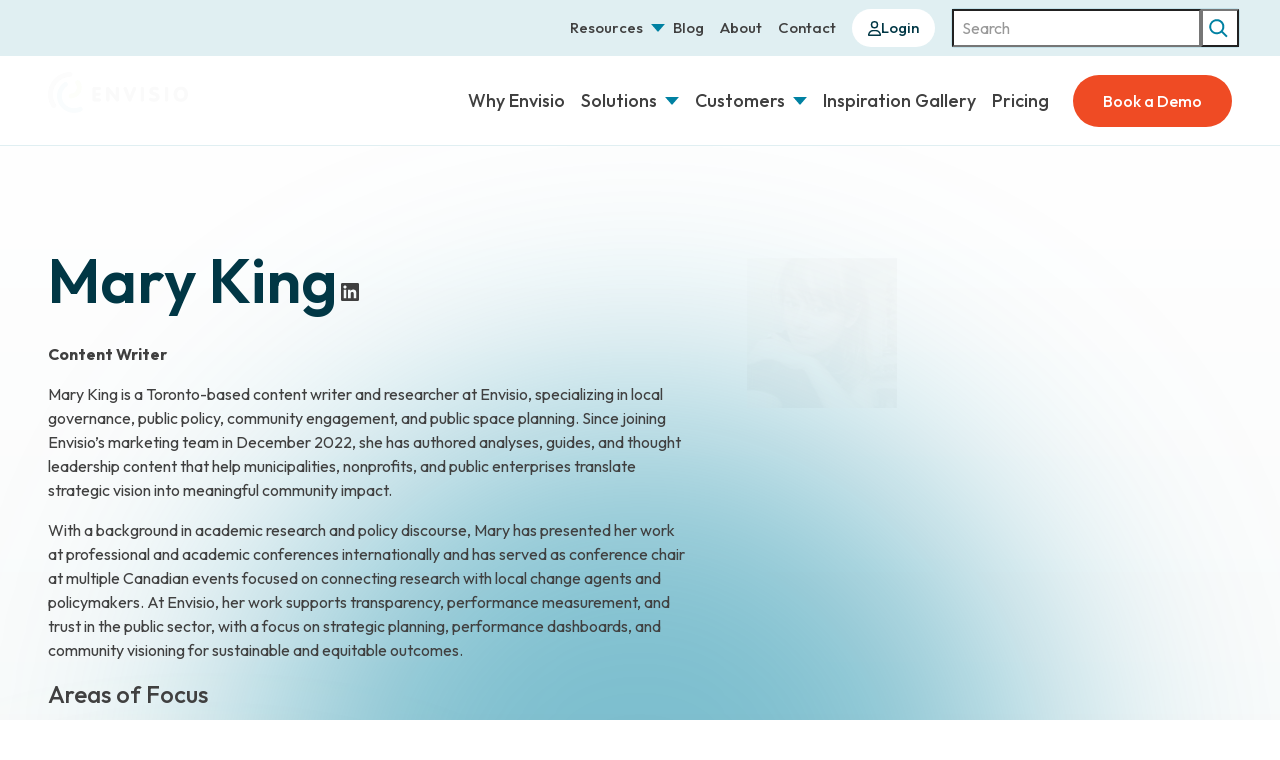

--- FILE ---
content_type: text/html; charset=UTF-8
request_url: https://envisio.com/blog/author/mking/
body_size: 37205
content:
<!DOCTYPE html>
<html lang="en-US">
<head>
	<meta charset="UTF-8" />
<script>
var gform;gform||(document.addEventListener("gform_main_scripts_loaded",function(){gform.scriptsLoaded=!0}),document.addEventListener("gform/theme/scripts_loaded",function(){gform.themeScriptsLoaded=!0}),window.addEventListener("DOMContentLoaded",function(){gform.domLoaded=!0}),gform={domLoaded:!1,scriptsLoaded:!1,themeScriptsLoaded:!1,isFormEditor:()=>"function"==typeof InitializeEditor,callIfLoaded:function(o){return!(!gform.domLoaded||!gform.scriptsLoaded||!gform.themeScriptsLoaded&&!gform.isFormEditor()||(gform.isFormEditor()&&console.warn("The use of gform.initializeOnLoaded() is deprecated in the form editor context and will be removed in Gravity Forms 3.1."),o(),0))},initializeOnLoaded:function(o){gform.callIfLoaded(o)||(document.addEventListener("gform_main_scripts_loaded",()=>{gform.scriptsLoaded=!0,gform.callIfLoaded(o)}),document.addEventListener("gform/theme/scripts_loaded",()=>{gform.themeScriptsLoaded=!0,gform.callIfLoaded(o)}),window.addEventListener("DOMContentLoaded",()=>{gform.domLoaded=!0,gform.callIfLoaded(o)}))},hooks:{action:{},filter:{}},addAction:function(o,r,e,t){gform.addHook("action",o,r,e,t)},addFilter:function(o,r,e,t){gform.addHook("filter",o,r,e,t)},doAction:function(o){gform.doHook("action",o,arguments)},applyFilters:function(o){return gform.doHook("filter",o,arguments)},removeAction:function(o,r){gform.removeHook("action",o,r)},removeFilter:function(o,r,e){gform.removeHook("filter",o,r,e)},addHook:function(o,r,e,t,n){null==gform.hooks[o][r]&&(gform.hooks[o][r]=[]);var d=gform.hooks[o][r];null==n&&(n=r+"_"+d.length),gform.hooks[o][r].push({tag:n,callable:e,priority:t=null==t?10:t})},doHook:function(r,o,e){var t;if(e=Array.prototype.slice.call(e,1),null!=gform.hooks[r][o]&&((o=gform.hooks[r][o]).sort(function(o,r){return o.priority-r.priority}),o.forEach(function(o){"function"!=typeof(t=o.callable)&&(t=window[t]),"action"==r?t.apply(null,e):e[0]=t.apply(null,e)})),"filter"==r)return e[0]},removeHook:function(o,r,t,n){var e;null!=gform.hooks[o][r]&&(e=(e=gform.hooks[o][r]).filter(function(o,r,e){return!!(null!=n&&n!=o.tag||null!=t&&t!=o.priority)}),gform.hooks[o][r]=e)}});
</script>

	<meta name="viewport" content="width=device-width, initial-scale=1" />
<meta name='robots' content='noindex, follow' />

	<!-- This site is optimized with the Yoast SEO plugin v25.7 - https://yoast.com/wordpress/plugins/seo/ -->
	<meta property="og:locale" content="en_US" />
	<meta property="og:type" content="profile" />
	<meta property="og:title" content="Mary King, Author at Envisio" />
	<meta property="og:url" content="https://envisio.com/blog/author/mking/" />
	<meta property="og:site_name" content="Envisio" />
	<meta property="og:image" content="https://envisio.com/wp-content/uploads/2025/09/Mary-2-150x150-1.jpeg" />
	<meta property="og:image:width" content="150" />
	<meta property="og:image:height" content="150" />
	<meta property="og:image:type" content="image/jpeg" />
	<meta name="twitter:card" content="summary_large_image" />
	<script type="application/ld+json" class="yoast-schema-graph">{"@context":"https://schema.org","@graph":[{"@type":"ProfilePage","@id":"https://envisio.com/blog/author/mking/","url":"https://envisio.com/blog/author/mking/","name":"Mary King, Author at Envisio","isPartOf":{"@id":"https://envisio.com/#website"},"primaryImageOfPage":{"@id":"https://envisio.com/blog/author/mking/#primaryimage"},"image":{"@id":"https://envisio.com/blog/author/mking/#primaryimage"},"thumbnailUrl":"https://envisio.com/wp-content/uploads/2024/01/Affordable-housing-plans.jpg","breadcrumb":{"@id":"https://envisio.com/blog/author/mking/#breadcrumb"},"inLanguage":"en-US","potentialAction":[{"@type":"ReadAction","target":["https://envisio.com/blog/author/mking/"]}]},{"@type":"ImageObject","inLanguage":"en-US","@id":"https://envisio.com/blog/author/mking/#primaryimage","url":"https://envisio.com/wp-content/uploads/2024/01/Affordable-housing-plans.jpg","contentUrl":"https://envisio.com/wp-content/uploads/2024/01/Affordable-housing-plans.jpg","width":800,"height":472},{"@type":"BreadcrumbList","@id":"https://envisio.com/blog/author/mking/#breadcrumb","itemListElement":[{"@type":"ListItem","position":1,"name":"Home","item":"https://envisio.com/"},{"@type":"ListItem","position":2,"name":"Archives for Mary King"}]},{"@type":"WebSite","@id":"https://envisio.com/#website","url":"https://envisio.com/","name":"Envisio","description":"","publisher":{"@id":"https://envisio.com/#organization"},"potentialAction":[{"@type":"SearchAction","target":{"@type":"EntryPoint","urlTemplate":"https://envisio.com/?s={search_term_string}"},"query-input":{"@type":"PropertyValueSpecification","valueRequired":true,"valueName":"search_term_string"}}],"inLanguage":"en-US"},{"@type":"Organization","@id":"https://envisio.com/#organization","name":"Envisio","url":"https://envisio.com/","logo":{"@type":"ImageObject","inLanguage":"en-US","@id":"https://envisio.com/#/schema/logo/image/","url":"https://envisio.com/wp-content/uploads/2025/08/envisio.webp","contentUrl":"https://envisio.com/wp-content/uploads/2025/08/envisio.webp","width":364,"height":364,"caption":"Envisio"},"image":{"@id":"https://envisio.com/#/schema/logo/image/"}},{"@type":"Person","@id":"https://envisio.com/#/schema/person/33b0f67cde29ceb1596e71d8dee89fd1","name":"Mary King","image":{"@type":"ImageObject","inLanguage":"en-US","@id":"https://envisio.com/#/schema/person/image/","url":"https://envisio.com/wp-content/uploads/2025/09/Mary-2-150x150-1.jpeg","contentUrl":"https://envisio.com/wp-content/uploads/2025/09/Mary-2-150x150-1.jpeg","caption":"Mary King"},"description":"Mary King is a writer and researcher based in Toronto. Her writings and research on policy, local governance, and public space have been presented at conferences internationally. She has served as both a conference chair on professional and academic conferences across Canada on how to better bridge academic research with local change-agents, policy makers, and community members. Envisio’s mission of excellence and trust in the public sector maps onto Mary's interest in local government and community mobilization.","mainEntityOfPage":{"@id":"https://envisio.com/blog/author/mking/"}}]}</script>
	<!-- / Yoast SEO plugin. -->


<title>Mary King, Author at Envisio</title>
<link rel='dns-prefetch' href='//kit.fontawesome.com' />
<link rel='dns-prefetch' href='//fonts.googleapis.com' />
<link rel="alternate" type="application/rss+xml" title="Envisio &raquo; Feed" href="https://envisio.com/feed/" />
<link rel="alternate" type="application/rss+xml" title="Envisio &raquo; Comments Feed" href="https://envisio.com/comments/feed/" />
<link rel="alternate" type="application/rss+xml" title="Envisio &raquo; Posts by Mary King Feed" href="https://envisio.com/blog/author/mking/feed/" />
		<style>
			.lazyload,
			.lazyloading {
				max-width: 100%;
			}
		</style>
		<style id='wp-block-search-inline-css'>
.wp-block-search__button{margin-left:10px;word-break:normal}.wp-block-search__button.has-icon{line-height:0}.wp-block-search__button svg{height:1.25em;min-height:24px;min-width:24px;width:1.25em;fill:currentColor;vertical-align:text-bottom}:where(.wp-block-search__button){border:1px solid #ccc;padding:6px 10px}.wp-block-search__inside-wrapper{display:flex;flex:auto;flex-wrap:nowrap;max-width:100%}.wp-block-search__label{width:100%}.wp-block-search.wp-block-search__button-only .wp-block-search__button{box-sizing:border-box;display:flex;flex-shrink:0;justify-content:center;margin-left:0;max-width:100%}.wp-block-search.wp-block-search__button-only .wp-block-search__inside-wrapper{min-width:0!important;transition-property:width}.wp-block-search.wp-block-search__button-only .wp-block-search__input{flex-basis:100%;transition-duration:.3s}.wp-block-search.wp-block-search__button-only.wp-block-search__searchfield-hidden,.wp-block-search.wp-block-search__button-only.wp-block-search__searchfield-hidden .wp-block-search__inside-wrapper{overflow:hidden}.wp-block-search.wp-block-search__button-only.wp-block-search__searchfield-hidden .wp-block-search__input{border-left-width:0!important;border-right-width:0!important;flex-basis:0;flex-grow:0;margin:0;min-width:0!important;padding-left:0!important;padding-right:0!important;width:0!important}:where(.wp-block-search__input){appearance:none;border:1px solid #949494;flex-grow:1;font-family:inherit;font-size:inherit;font-style:inherit;font-weight:inherit;letter-spacing:inherit;line-height:inherit;margin-left:0;margin-right:0;min-width:3rem;padding:8px;text-decoration:unset!important;text-transform:inherit}:where(.wp-block-search__button-inside .wp-block-search__inside-wrapper){background-color:#fff;border:1px solid #949494;box-sizing:border-box;padding:4px}:where(.wp-block-search__button-inside .wp-block-search__inside-wrapper) .wp-block-search__input{border:none;border-radius:0;padding:0 4px}:where(.wp-block-search__button-inside .wp-block-search__inside-wrapper) .wp-block-search__input:focus{outline:none}:where(.wp-block-search__button-inside .wp-block-search__inside-wrapper) :where(.wp-block-search__button){padding:4px 8px}.wp-block-search.aligncenter .wp-block-search__inside-wrapper{margin:auto}.wp-block[data-align=right] .wp-block-search.wp-block-search__button-only .wp-block-search__inside-wrapper{float:right}
/*# sourceURL=https://envisio.com/wp-includes/blocks/search/style.min.css */
</style>
<style id='wp-block-spacer-inline-css'>
.wp-block-spacer{clear:both}
/*# sourceURL=https://envisio.com/wp-includes/blocks/spacer/style.min.css */
</style>
<style id='wp-block-social-links-inline-css'>
.wp-block-social-links{background:none;box-sizing:border-box;margin-left:0;padding-left:0;padding-right:0;text-indent:0}.wp-block-social-links .wp-social-link a,.wp-block-social-links .wp-social-link a:hover{border-bottom:0;box-shadow:none;text-decoration:none}.wp-block-social-links .wp-social-link svg{height:1em;width:1em}.wp-block-social-links .wp-social-link span:not(.screen-reader-text){font-size:.65em;margin-left:.5em;margin-right:.5em}.wp-block-social-links.has-small-icon-size{font-size:16px}.wp-block-social-links,.wp-block-social-links.has-normal-icon-size{font-size:24px}.wp-block-social-links.has-large-icon-size{font-size:36px}.wp-block-social-links.has-huge-icon-size{font-size:48px}.wp-block-social-links.aligncenter{display:flex;justify-content:center}.wp-block-social-links.alignright{justify-content:flex-end}.wp-block-social-link{border-radius:9999px;display:block}@media not (prefers-reduced-motion){.wp-block-social-link{transition:transform .1s ease}}.wp-block-social-link{height:auto}.wp-block-social-link a{align-items:center;display:flex;line-height:0}.wp-block-social-link:hover{transform:scale(1.1)}.wp-block-social-links .wp-block-social-link.wp-social-link{display:inline-block;margin:0;padding:0}.wp-block-social-links .wp-block-social-link.wp-social-link .wp-block-social-link-anchor,.wp-block-social-links .wp-block-social-link.wp-social-link .wp-block-social-link-anchor svg,.wp-block-social-links .wp-block-social-link.wp-social-link .wp-block-social-link-anchor:active,.wp-block-social-links .wp-block-social-link.wp-social-link .wp-block-social-link-anchor:hover,.wp-block-social-links .wp-block-social-link.wp-social-link .wp-block-social-link-anchor:visited{color:currentColor;fill:currentColor}:where(.wp-block-social-links:not(.is-style-logos-only)) .wp-social-link{background-color:#f0f0f0;color:#444}:where(.wp-block-social-links:not(.is-style-logos-only)) .wp-social-link-amazon{background-color:#f90;color:#fff}:where(.wp-block-social-links:not(.is-style-logos-only)) .wp-social-link-bandcamp{background-color:#1ea0c3;color:#fff}:where(.wp-block-social-links:not(.is-style-logos-only)) .wp-social-link-behance{background-color:#0757fe;color:#fff}:where(.wp-block-social-links:not(.is-style-logos-only)) .wp-social-link-bluesky{background-color:#0a7aff;color:#fff}:where(.wp-block-social-links:not(.is-style-logos-only)) .wp-social-link-codepen{background-color:#1e1f26;color:#fff}:where(.wp-block-social-links:not(.is-style-logos-only)) .wp-social-link-deviantart{background-color:#02e49b;color:#fff}:where(.wp-block-social-links:not(.is-style-logos-only)) .wp-social-link-discord{background-color:#5865f2;color:#fff}:where(.wp-block-social-links:not(.is-style-logos-only)) .wp-social-link-dribbble{background-color:#e94c89;color:#fff}:where(.wp-block-social-links:not(.is-style-logos-only)) .wp-social-link-dropbox{background-color:#4280ff;color:#fff}:where(.wp-block-social-links:not(.is-style-logos-only)) .wp-social-link-etsy{background-color:#f45800;color:#fff}:where(.wp-block-social-links:not(.is-style-logos-only)) .wp-social-link-facebook{background-color:#0866ff;color:#fff}:where(.wp-block-social-links:not(.is-style-logos-only)) .wp-social-link-fivehundredpx{background-color:#000;color:#fff}:where(.wp-block-social-links:not(.is-style-logos-only)) .wp-social-link-flickr{background-color:#0461dd;color:#fff}:where(.wp-block-social-links:not(.is-style-logos-only)) .wp-social-link-foursquare{background-color:#e65678;color:#fff}:where(.wp-block-social-links:not(.is-style-logos-only)) .wp-social-link-github{background-color:#24292d;color:#fff}:where(.wp-block-social-links:not(.is-style-logos-only)) .wp-social-link-goodreads{background-color:#eceadd;color:#382110}:where(.wp-block-social-links:not(.is-style-logos-only)) .wp-social-link-google{background-color:#ea4434;color:#fff}:where(.wp-block-social-links:not(.is-style-logos-only)) .wp-social-link-gravatar{background-color:#1d4fc4;color:#fff}:where(.wp-block-social-links:not(.is-style-logos-only)) .wp-social-link-instagram{background-color:#f00075;color:#fff}:where(.wp-block-social-links:not(.is-style-logos-only)) .wp-social-link-lastfm{background-color:#e21b24;color:#fff}:where(.wp-block-social-links:not(.is-style-logos-only)) .wp-social-link-linkedin{background-color:#0d66c2;color:#fff}:where(.wp-block-social-links:not(.is-style-logos-only)) .wp-social-link-mastodon{background-color:#3288d4;color:#fff}:where(.wp-block-social-links:not(.is-style-logos-only)) .wp-social-link-medium{background-color:#000;color:#fff}:where(.wp-block-social-links:not(.is-style-logos-only)) .wp-social-link-meetup{background-color:#f6405f;color:#fff}:where(.wp-block-social-links:not(.is-style-logos-only)) .wp-social-link-patreon{background-color:#000;color:#fff}:where(.wp-block-social-links:not(.is-style-logos-only)) .wp-social-link-pinterest{background-color:#e60122;color:#fff}:where(.wp-block-social-links:not(.is-style-logos-only)) .wp-social-link-pocket{background-color:#ef4155;color:#fff}:where(.wp-block-social-links:not(.is-style-logos-only)) .wp-social-link-reddit{background-color:#ff4500;color:#fff}:where(.wp-block-social-links:not(.is-style-logos-only)) .wp-social-link-skype{background-color:#0478d7;color:#fff}:where(.wp-block-social-links:not(.is-style-logos-only)) .wp-social-link-snapchat{background-color:#fefc00;color:#fff;stroke:#000}:where(.wp-block-social-links:not(.is-style-logos-only)) .wp-social-link-soundcloud{background-color:#ff5600;color:#fff}:where(.wp-block-social-links:not(.is-style-logos-only)) .wp-social-link-spotify{background-color:#1bd760;color:#fff}:where(.wp-block-social-links:not(.is-style-logos-only)) .wp-social-link-telegram{background-color:#2aabee;color:#fff}:where(.wp-block-social-links:not(.is-style-logos-only)) .wp-social-link-threads{background-color:#000;color:#fff}:where(.wp-block-social-links:not(.is-style-logos-only)) .wp-social-link-tiktok{background-color:#000;color:#fff}:where(.wp-block-social-links:not(.is-style-logos-only)) .wp-social-link-tumblr{background-color:#011835;color:#fff}:where(.wp-block-social-links:not(.is-style-logos-only)) .wp-social-link-twitch{background-color:#6440a4;color:#fff}:where(.wp-block-social-links:not(.is-style-logos-only)) .wp-social-link-twitter{background-color:#1da1f2;color:#fff}:where(.wp-block-social-links:not(.is-style-logos-only)) .wp-social-link-vimeo{background-color:#1eb7ea;color:#fff}:where(.wp-block-social-links:not(.is-style-logos-only)) .wp-social-link-vk{background-color:#4680c2;color:#fff}:where(.wp-block-social-links:not(.is-style-logos-only)) .wp-social-link-wordpress{background-color:#3499cd;color:#fff}:where(.wp-block-social-links:not(.is-style-logos-only)) .wp-social-link-whatsapp{background-color:#25d366;color:#fff}:where(.wp-block-social-links:not(.is-style-logos-only)) .wp-social-link-x{background-color:#000;color:#fff}:where(.wp-block-social-links:not(.is-style-logos-only)) .wp-social-link-yelp{background-color:#d32422;color:#fff}:where(.wp-block-social-links:not(.is-style-logos-only)) .wp-social-link-youtube{background-color:red;color:#fff}:where(.wp-block-social-links.is-style-logos-only) .wp-social-link{background:none}:where(.wp-block-social-links.is-style-logos-only) .wp-social-link svg{height:1.25em;width:1.25em}:where(.wp-block-social-links.is-style-logos-only) .wp-social-link-amazon{color:#f90}:where(.wp-block-social-links.is-style-logos-only) .wp-social-link-bandcamp{color:#1ea0c3}:where(.wp-block-social-links.is-style-logos-only) .wp-social-link-behance{color:#0757fe}:where(.wp-block-social-links.is-style-logos-only) .wp-social-link-bluesky{color:#0a7aff}:where(.wp-block-social-links.is-style-logos-only) .wp-social-link-codepen{color:#1e1f26}:where(.wp-block-social-links.is-style-logos-only) .wp-social-link-deviantart{color:#02e49b}:where(.wp-block-social-links.is-style-logos-only) .wp-social-link-discord{color:#5865f2}:where(.wp-block-social-links.is-style-logos-only) .wp-social-link-dribbble{color:#e94c89}:where(.wp-block-social-links.is-style-logos-only) .wp-social-link-dropbox{color:#4280ff}:where(.wp-block-social-links.is-style-logos-only) .wp-social-link-etsy{color:#f45800}:where(.wp-block-social-links.is-style-logos-only) .wp-social-link-facebook{color:#0866ff}:where(.wp-block-social-links.is-style-logos-only) .wp-social-link-fivehundredpx{color:#000}:where(.wp-block-social-links.is-style-logos-only) .wp-social-link-flickr{color:#0461dd}:where(.wp-block-social-links.is-style-logos-only) .wp-social-link-foursquare{color:#e65678}:where(.wp-block-social-links.is-style-logos-only) .wp-social-link-github{color:#24292d}:where(.wp-block-social-links.is-style-logos-only) .wp-social-link-goodreads{color:#382110}:where(.wp-block-social-links.is-style-logos-only) .wp-social-link-google{color:#ea4434}:where(.wp-block-social-links.is-style-logos-only) .wp-social-link-gravatar{color:#1d4fc4}:where(.wp-block-social-links.is-style-logos-only) .wp-social-link-instagram{color:#f00075}:where(.wp-block-social-links.is-style-logos-only) .wp-social-link-lastfm{color:#e21b24}:where(.wp-block-social-links.is-style-logos-only) .wp-social-link-linkedin{color:#0d66c2}:where(.wp-block-social-links.is-style-logos-only) .wp-social-link-mastodon{color:#3288d4}:where(.wp-block-social-links.is-style-logos-only) .wp-social-link-medium{color:#000}:where(.wp-block-social-links.is-style-logos-only) .wp-social-link-meetup{color:#f6405f}:where(.wp-block-social-links.is-style-logos-only) .wp-social-link-patreon{color:#000}:where(.wp-block-social-links.is-style-logos-only) .wp-social-link-pinterest{color:#e60122}:where(.wp-block-social-links.is-style-logos-only) .wp-social-link-pocket{color:#ef4155}:where(.wp-block-social-links.is-style-logos-only) .wp-social-link-reddit{color:#ff4500}:where(.wp-block-social-links.is-style-logos-only) .wp-social-link-skype{color:#0478d7}:where(.wp-block-social-links.is-style-logos-only) .wp-social-link-snapchat{color:#fff;stroke:#000}:where(.wp-block-social-links.is-style-logos-only) .wp-social-link-soundcloud{color:#ff5600}:where(.wp-block-social-links.is-style-logos-only) .wp-social-link-spotify{color:#1bd760}:where(.wp-block-social-links.is-style-logos-only) .wp-social-link-telegram{color:#2aabee}:where(.wp-block-social-links.is-style-logos-only) .wp-social-link-threads{color:#000}:where(.wp-block-social-links.is-style-logos-only) .wp-social-link-tiktok{color:#000}:where(.wp-block-social-links.is-style-logos-only) .wp-social-link-tumblr{color:#011835}:where(.wp-block-social-links.is-style-logos-only) .wp-social-link-twitch{color:#6440a4}:where(.wp-block-social-links.is-style-logos-only) .wp-social-link-twitter{color:#1da1f2}:where(.wp-block-social-links.is-style-logos-only) .wp-social-link-vimeo{color:#1eb7ea}:where(.wp-block-social-links.is-style-logos-only) .wp-social-link-vk{color:#4680c2}:where(.wp-block-social-links.is-style-logos-only) .wp-social-link-whatsapp{color:#25d366}:where(.wp-block-social-links.is-style-logos-only) .wp-social-link-wordpress{color:#3499cd}:where(.wp-block-social-links.is-style-logos-only) .wp-social-link-x{color:#000}:where(.wp-block-social-links.is-style-logos-only) .wp-social-link-yelp{color:#d32422}:where(.wp-block-social-links.is-style-logos-only) .wp-social-link-youtube{color:red}.wp-block-social-links.is-style-pill-shape .wp-social-link{width:auto}:root :where(.wp-block-social-links .wp-social-link a){padding:.25em}:root :where(.wp-block-social-links.is-style-logos-only .wp-social-link a){padding:0}:root :where(.wp-block-social-links.is-style-pill-shape .wp-social-link a){padding-left:.6666666667em;padding-right:.6666666667em}.wp-block-social-links:not(.has-icon-color):not(.has-icon-background-color) .wp-social-link-snapchat .wp-block-social-link-label{color:#000}
/*# sourceURL=https://envisio.com/wp-includes/blocks/social-links/style.min.css */
</style>
<style id='wp-block-group-inline-css'>
.wp-block-group{box-sizing:border-box}:where(.wp-block-group.wp-block-group-is-layout-constrained){position:relative}
/*# sourceURL=https://envisio.com/wp-includes/blocks/group/style.min.css */
</style>
<link rel='stylesheet' id='gform_basic-css' href='https://envisio.com/wp-content/plugins/gravityforms/assets/css/dist/basic.min.css?ver=2.9.23.2' media='all' />
<link rel='stylesheet' id='gform_theme_components-css' href='https://envisio.com/wp-content/plugins/gravityforms/assets/css/dist/theme-components.min.css?ver=2.9.23.2' media='all' />
<link rel='stylesheet' id='gform_theme-css' href='https://envisio.com/wp-content/plugins/gravityforms/assets/css/dist/theme.min.css?ver=2.9.23.2' media='all' />
<style id='wp-emoji-styles-inline-css'>

	img.wp-smiley, img.emoji {
		display: inline !important;
		border: none !important;
		box-shadow: none !important;
		height: 1em !important;
		width: 1em !important;
		margin: 0 0.07em !important;
		vertical-align: -0.1em !important;
		background: none !important;
		padding: 0 !important;
	}
/*# sourceURL=wp-emoji-styles-inline-css */
</style>
<style id='wp-block-library-inline-css'>
:root{--wp-block-synced-color:#7a00df;--wp-block-synced-color--rgb:122,0,223;--wp-bound-block-color:var(--wp-block-synced-color);--wp-editor-canvas-background:#ddd;--wp-admin-theme-color:#007cba;--wp-admin-theme-color--rgb:0,124,186;--wp-admin-theme-color-darker-10:#006ba1;--wp-admin-theme-color-darker-10--rgb:0,107,160.5;--wp-admin-theme-color-darker-20:#005a87;--wp-admin-theme-color-darker-20--rgb:0,90,135;--wp-admin-border-width-focus:2px}@media (min-resolution:192dpi){:root{--wp-admin-border-width-focus:1.5px}}.wp-element-button{cursor:pointer}:root .has-very-light-gray-background-color{background-color:#eee}:root .has-very-dark-gray-background-color{background-color:#313131}:root .has-very-light-gray-color{color:#eee}:root .has-very-dark-gray-color{color:#313131}:root .has-vivid-green-cyan-to-vivid-cyan-blue-gradient-background{background:linear-gradient(135deg,#00d084,#0693e3)}:root .has-purple-crush-gradient-background{background:linear-gradient(135deg,#34e2e4,#4721fb 50%,#ab1dfe)}:root .has-hazy-dawn-gradient-background{background:linear-gradient(135deg,#faaca8,#dad0ec)}:root .has-subdued-olive-gradient-background{background:linear-gradient(135deg,#fafae1,#67a671)}:root .has-atomic-cream-gradient-background{background:linear-gradient(135deg,#fdd79a,#004a59)}:root .has-nightshade-gradient-background{background:linear-gradient(135deg,#330968,#31cdcf)}:root .has-midnight-gradient-background{background:linear-gradient(135deg,#020381,#2874fc)}:root{--wp--preset--font-size--normal:16px;--wp--preset--font-size--huge:42px}.has-regular-font-size{font-size:1em}.has-larger-font-size{font-size:2.625em}.has-normal-font-size{font-size:var(--wp--preset--font-size--normal)}.has-huge-font-size{font-size:var(--wp--preset--font-size--huge)}.has-text-align-center{text-align:center}.has-text-align-left{text-align:left}.has-text-align-right{text-align:right}.has-fit-text{white-space:nowrap!important}#end-resizable-editor-section{display:none}.aligncenter{clear:both}.items-justified-left{justify-content:flex-start}.items-justified-center{justify-content:center}.items-justified-right{justify-content:flex-end}.items-justified-space-between{justify-content:space-between}.screen-reader-text{border:0;clip-path:inset(50%);height:1px;margin:-1px;overflow:hidden;padding:0;position:absolute;width:1px;word-wrap:normal!important}.screen-reader-text:focus{background-color:#ddd;clip-path:none;color:#444;display:block;font-size:1em;height:auto;left:5px;line-height:normal;padding:15px 23px 14px;text-decoration:none;top:5px;width:auto;z-index:100000}html :where(.has-border-color){border-style:solid}html :where([style*=border-top-color]){border-top-style:solid}html :where([style*=border-right-color]){border-right-style:solid}html :where([style*=border-bottom-color]){border-bottom-style:solid}html :where([style*=border-left-color]){border-left-style:solid}html :where([style*=border-width]){border-style:solid}html :where([style*=border-top-width]){border-top-style:solid}html :where([style*=border-right-width]){border-right-style:solid}html :where([style*=border-bottom-width]){border-bottom-style:solid}html :where([style*=border-left-width]){border-left-style:solid}html :where(img[class*=wp-image-]){height:auto;max-width:100%}:where(figure){margin:0 0 1em}html :where(.is-position-sticky){--wp-admin--admin-bar--position-offset:var(--wp-admin--admin-bar--height,0px)}@media screen and (max-width:600px){html :where(.is-position-sticky){--wp-admin--admin-bar--position-offset:0px}}
/*# sourceURL=/wp-includes/css/dist/block-library/common.min.css */
</style>
<link rel='stylesheet' id='fndry-style-css' href='https://envisio.com/wp-content/plugins/foundry/dist/css/fndry.style.build.css?ver=1.10.4' media='all' />
<style id='fndry-style-inline-css'>
:root{--fndry-color-teal:#0081a2;--fndry-color-orange:#ef4b24;--fndry-color-neonGreen:#99d648;--fndry-color-teal50:#0081a280;--fndry-color-teal40:#0081a266;--fndry-color-teal20:#0081a233;--fndry-color-darkNavy:#013745;--fndry-color-darkNavy7:#01374512;--fndry-color-lightBlue:#e0eff2;--fndry-color-mid:#f4f7f7;--fndry-color-black:#404040;--fndry-color-darkGrey:#8d8d8c;--fndry-color-darkGrey50:#8d8d8c80;--fndry-color-lightGrey:#b3b3b3;--fndry-color-lightWarm:#f9f4ee;--fndry-color-white:#fff;--fndry-color-white40:#ffffff66;--fndry-color-white30:#ffffff4d;--fndry-color-white5:#ffffff0d;--fndry-color-transparent:#00000000;--fndry-bshadow-blockShadow: 0px 20px 28px 0px var(--fndry-color-darkNavy7);--fndry-global-transition-duration:125ms;;--fndry-global-transition-delay:0ms;;--fndry-global-transition-timing-function:ease;}
body{color:var(--color, var(--fndry-color-black));font-family:var(--fndry-font-outfit);line-height:1.5;font-weight:400;font-size:14px;--fndry-base-p-spacing:1rem;font-size:calc(14px + 0.20161290322581vw);}@media only screen and (min-width: 992px){ body{ font-size:16px}} .fndry-text-h1PageTitle80{color:var(--color, var(--fndry-color-black));font-family:var(--fndry-font-roboto);line-height:1.2;font-weight:600;font-size:24px;margin-bottom:1.5rem;font-size:calc(24px + 5.6451612903226vw);--linkColor:var(--fndry-color-black);--linkHoverColor:var(--fndry-color-teal);--linkUnderlineWidth:1px;--linkUnderlineColor:var(--fndry-color-black);--linkHoverUnderlineColor:var(--fndry-color-teal);--linkBackground:linear-gradient(to right, var(--linkHoverUnderlineColor, currentColor), var(--linkHoverUnderlineColor, currentColor));--linkBackgroundSize:0 var(--linkUnderlineWidth);--linkTransition:color 0.25s, background-size 0.25s;--linkHoverBackgroundSize:100% var(--linkUnderlineWidth);--linkTextDecoration:none}@media only screen and (min-width: 992px){  .fndry-text-h1PageTitle80{ font-size:80px}} .fndry-text-h1PageTitle62, h1:not([class*='fndry-text']){color:var(--color, var(--fndry-color-darkNavy));font-family:var(--fndry-font-roboto);line-height:1.2;font-weight:600;font-size:24px;margin-bottom:1.5rem;font-size:calc(24px + 3.8306451612903vw);--linkColor:var(--fndry-color-black);--linkHoverColor:var(--fndry-color-teal);--linkUnderlineWidth:1px;--linkUnderlineColor:var(--fndry-color-black);--linkHoverUnderlineColor:var(--fndry-color-teal);--linkBackground:linear-gradient(to right, var(--linkHoverUnderlineColor, currentColor), var(--linkHoverUnderlineColor, currentColor));--linkBackgroundSize:0 var(--linkUnderlineWidth);--linkTransition:color 0.25s, background-size 0.25s;--linkHoverBackgroundSize:100% var(--linkUnderlineWidth);--linkTextDecoration:none}@media only screen and (min-width: 992px){  .fndry-text-h1PageTitle62, h1:not([class*='fndry-text']){ font-size:62px}} .fndry-text-h2Headline50, h2:not([class*='fndry-text']){color:var(--color, var(--fndry-color-black));font-family:var(--fndry-font-roboto);line-height:1.2;font-weight:600;font-size:22px;margin-bottom:1rem;font-size:calc(22px + 2.8225806451613vw);--linkColor:var(--fndry-color-black);--linkHoverColor:var(--fndry-color-teal);--linkUnderlineWidth:1px;--linkUnderlineColor:var(--fndry-color-black);--linkHoverUnderlineColor:var(--fndry-color-teal);--linkBackground:linear-gradient(to right, var(--linkHoverUnderlineColor, currentColor), var(--linkHoverUnderlineColor, currentColor));--linkBackgroundSize:0 var(--linkUnderlineWidth);--linkTransition:color 0.25s, background-size 0.25s;--linkHoverBackgroundSize:100% var(--linkUnderlineWidth);--linkTextDecoration:none}@media only screen and (min-width: 992px){  .fndry-text-h2Headline50, h2:not([class*='fndry-text']){ font-size:50px}} .fndry-text-h3SectionHeadline30, h3:not([class*='fndry-text']){color:var(--color, var(--fndry-color-black));font-family:var(--fndry-font-roboto);line-height:1.2;font-weight:600;font-size:20px;margin-bottom:1rem;font-size:calc(20px + 1.008064516129vw);--linkColor:var(--fndry-color-black);--linkHoverColor:var(--fndry-color-teal);--linkUnderlineWidth:0px;--linkUnderlineColor:var(--fndry-color-black);--linkHoverUnderlineColor:var(--fndry-color-teal);--linkBackground:linear-gradient(to right, var(--linkHoverUnderlineColor, currentColor), var(--linkHoverUnderlineColor, currentColor));--linkBackgroundSize:0 var(--linkUnderlineWidth);--linkTransition:color 0.25s, background-size 0.25s;--linkHoverBackgroundSize:100% var(--linkUnderlineWidth);--linkTextDecoration:none}@media only screen and (min-width: 992px){  .fndry-text-h3SectionHeadline30, h3:not([class*='fndry-text']){ font-size:30px}} .fndry-text-h4ColumnTitle24, h4:not([class*='fndry-text']){color:var(--color, var(--fndry-color-black));font-family:var(--fndry-font-roboto);line-height:1.4;font-weight:500;font-size:18px;margin-bottom:1rem;font-size:calc(18px + 0.60483870967742vw);--linkColor:var(--fndry-color-black);--linkHoverColor:var(--fndry-color-teal);--linkUnderlineWidth:0px;--linkUnderlineColor:var(--fndry-color-black);--linkHoverUnderlineColor:var(--fndry-color-teal);--linkBackground:linear-gradient(to right, var(--linkHoverUnderlineColor, currentColor), var(--linkHoverUnderlineColor, currentColor));--linkBackgroundSize:0 var(--linkUnderlineWidth);--linkTransition:color 0.25s, background-size 0.25s;--linkHoverBackgroundSize:100% var(--linkUnderlineWidth);--linkTextDecoration:none}@media only screen and (min-width: 992px){  .fndry-text-h4ColumnTitle24, h4:not([class*='fndry-text']){ font-size:24px}} .fndry-text-h5ColumnSubtitle18, h5:not([class*='fndry-text']){color:var(--color, var(--fndry-color-black));font-family:var(--fndry-font-roboto);line-height:1.5;font-weight:500;font-size:18px;margin-bottom:1rem;--linkColor:var(--fndry-color-black);--linkHoverColor:var(--fndry-color-teal);--linkUnderlineWidth:1px;--linkUnderlineColor:var(--fndry-color-black);--linkHoverUnderlineColor:var(--fndry-color-teal);--linkBackground:linear-gradient(to right, var(--linkHoverUnderlineColor, currentColor), var(--linkHoverUnderlineColor, currentColor));--linkBackgroundSize:0 var(--linkUnderlineWidth);--linkTransition:color 0.25s, background-size 0.25s;--linkHoverBackgroundSize:100% var(--linkUnderlineWidth);--linkTextDecoration:none} .fndry-text-h6Label14, h6:not([class*='fndry-text']){color:var(--color, var(--fndry-color-black));font-family:var(--fndry-font-roboto);line-height:1.5;letter-spacing:1.4px;font-weight:500;font-size:14px;margin-bottom:1rem;text-transform:uppercase;--linkColor:var(--fndry-color-black);--linkHoverColor:var(--fndry-color-teal);--linkUnderlineWidth:1px;--linkUnderlineColor:var(--fndry-color-black);--linkHoverUnderlineColor:var(--fndry-color-teal);--linkBackground:linear-gradient(to right, var(--linkHoverUnderlineColor, currentColor), var(--linkHoverUnderlineColor, currentColor));--linkBackgroundSize:0 var(--linkUnderlineWidth);--linkTransition:color 0.25s, background-size 0.25s;--linkHoverBackgroundSize:100% var(--linkUnderlineWidth);--linkTextDecoration:none} .fndry-text-bodyLarge22{color:var(--color, var(--fndry-color-black));font-family:var(--fndry-font-openSans);line-height:1.5;font-weight:500;font-size:18px;margin-bottom:1rem;font-size:calc(18px + 0.40322580645161vw);--linkColor:var(--fndry-color-black);--linkHoverColor:var(--fndry-color-teal);--linkUnderlineWidth:0px;--linkUnderlineColor:var(--fndry-color-black);--linkHoverUnderlineColor:var(--fndry-color-teal);--linkBackground:linear-gradient(to right, var(--linkHoverUnderlineColor, currentColor), var(--linkHoverUnderlineColor, currentColor));--linkBackgroundSize:0 var(--linkUnderlineWidth);--linkTransition:color 0.25s, background-size 0.25s;--linkHoverBackgroundSize:100% var(--linkUnderlineWidth);--linkTextDecoration:none}@media only screen and (min-width: 992px){  .fndry-text-bodyLarge22{ font-size:22px}} .fndry-text-bodyMedLarge20{color:var(--color, var(--fndry-color-black));font-family:var(--fndry-font-openSans);line-height:1.5;font-weight:500;font-size:18px;margin-bottom:1rem;font-size:calc(18px + 0.20161290322581vw);--linkColor:var(--fndry-color-black);--linkHoverColor:var(--fndry-color-teal);--linkUnderlineWidth:0px;--linkUnderlineColor:var(--fndry-color-black);--linkHoverUnderlineColor:var(--fndry-color-teal);--linkBackground:linear-gradient(to right, var(--linkHoverUnderlineColor, currentColor), var(--linkHoverUnderlineColor, currentColor));--linkBackgroundSize:0 var(--linkUnderlineWidth);--linkTransition:color 0.25s, background-size 0.25s;--linkHoverBackgroundSize:100% var(--linkUnderlineWidth);--linkTextDecoration:none}@media only screen and (min-width: 992px){  .fndry-text-bodyMedLarge20{ font-size:20px}} .fndry-text-bodyMedium18{color:var(--color, var(--fndry-color-black));font-family:var(--fndry-font-openSans);line-height:1.5;font-weight:500;font-size:14px;margin-bottom:1rem;font-size:calc(14px + 0.40322580645161vw);--linkColor:var(--fndry-color-black);--linkHoverColor:var(--fndry-color-teal);--linkUnderlineWidth:0px;--linkUnderlineColor:var(--fndry-color-black);--linkHoverUnderlineColor:var(--fndry-color-teal);--linkBackground:linear-gradient(to right, var(--linkHoverUnderlineColor, currentColor), var(--linkHoverUnderlineColor, currentColor));--linkBackgroundSize:0 var(--linkUnderlineWidth);--linkTransition:color 0.25s, background-size 0.25s;--linkHoverBackgroundSize:100% var(--linkUnderlineWidth);--linkTextDecoration:none}@media only screen and (min-width: 992px){  .fndry-text-bodyMedium18{ font-size:18px}} .fndry-text-bodySmall14{color:var(--color, var(--fndry-color-black));font-family:var(--fndry-font-openSans);line-height:1.5;font-weight:400;font-size:14px;margin-bottom:1rem;--linkColor:var(--fndry-color-black);--linkHoverColor:var(--fndry-color-teal);--linkUnderlineWidth:1px;--linkUnderlineColor:var(--fndry-color-black);--linkHoverUnderlineColor:var(--fndry-color-teal);--linkTextDecoration:underline} .fndry-text-bodyXs12{color:var(--color, var(--fndry-color-black));font-family:var(--fndry-font-openSans);line-height:1.5;font-weight:400;font-size:12px;margin-bottom:1rem;--linkColor:var(--fndry-color-black);--linkHoverColor:var(--fndry-color-teal);--linkUnderlineWidth:1px;--linkUnderlineColor:var(--fndry-color-black);--linkHoverUnderlineColor:var(--fndry-color-teal);--linkTextDecoration:underline} .fndry-text-navigationLinksWhite22{color:var(--color, var(--fndry-color-white));font-family:var(--fndry-font-openSans);line-height:1.5;font-weight:500;font-size:20px;margin-bottom:0rem;--linkColor:var(--fndry-color-white);--linkHoverColor:var(--fndry-color-neonGreen);--linkUnderlineWidth:0px;--linkUnderlineColor:var(--fndry-color-black);--linkHoverUnderlineColor:var(--fndry-color-teal);--linkBackground:linear-gradient(to right, var(--linkHoverUnderlineColor, currentColor), var(--linkHoverUnderlineColor, currentColor));--linkBackgroundSize:0 var(--linkUnderlineWidth);--linkTransition:color 0.25s, background-size 0.25s;--linkHoverBackgroundSize:100% var(--linkUnderlineWidth);--linkTextDecoration:none} .fndry-text-headingLinksWhite16{color:var(--color, var(--fndry-color-white));font-family:var(--fndry-font-openSans);line-height:1.5;font-weight:400;font-size:16px;margin-bottom:0rem;--linkColor:var(--fndry-color-white);--linkHoverColor:var(--fndry-color-neonGreen);--linkUnderlineWidth:0px;--linkUnderlineColor:var(--fndry-color-black);--linkHoverUnderlineColor:var(--fndry-color-teal);--linkBackground:linear-gradient(to right, var(--linkHoverUnderlineColor, currentColor), var(--linkHoverUnderlineColor, currentColor));--linkBackgroundSize:0 var(--linkUnderlineWidth);--linkTransition:color 0.25s, background-size 0.25s;--linkHoverBackgroundSize:100% var(--linkUnderlineWidth);--linkTextDecoration:none} .fndry-text-headingLinksSmallDarkGrey16{color:var(--color, var(--fndry-color-white));font-family:var(--fndry-font-openSans);line-height:1.5;font-weight:400;font-size:12px;margin-bottom:0rem;--linkColor:var(--fndry-color-darkGrey);--linkHoverColor:var(--fndry-color-neonGreen);--linkUnderlineWidth:0px;--linkUnderlineColor:var(--fndry-color-black);--linkHoverUnderlineColor:var(--fndry-color-teal);--linkBackground:linear-gradient(to right, var(--linkHoverUnderlineColor, currentColor), var(--linkHoverUnderlineColor, currentColor));--linkBackgroundSize:0 var(--linkUnderlineWidth);--linkTransition:color 0.25s, background-size 0.25s;--linkHoverBackgroundSize:100% var(--linkUnderlineWidth);--linkTextDecoration:none} .fndry-text-label14{color:var(--color, var(--fndry-color-black));font-family:var(--fndry-font-roboto);line-height:1.5;letter-spacing:1.4px;font-weight:500;font-size:14px;margin-bottom:0rem;text-transform:uppercase;--linkColor:var(--fndry-color-black);--linkHoverColor:var(--fndry-color-teal);--linkUnderlineWidth:1px;--linkUnderlineColor:var(--fndry-color-black);--linkHoverUnderlineColor:var(--fndry-color-teal);--linkTextDecoration:underline} a:not([class]){transition:var(--linkTransition, color 0.125s ease-in-out, text-decoration-color 0.125s ease-in-out);color:var(--linkColor, var(--color, var(--fndry-color-teal)));text-decoration: var(--linkTextDecoration, underline);background-position:0 100%;background-repeat:no-repeat;background-size:var(--linkBackgroundSize);background-image:var(--linkBackground);text-decoration-color:var(--linkUnderlineColor, currentColor)} a:not([class]):hover{color:var(--linkHoverColor, var(--fndry-color-teal));background-size:var(--linkHoverBackgroundSize);text-decoration-color:var(--linkHoverUnderlineColor, currentColor)} a:not([class]):active{color:var(--fndry-color-teal50)} .fndry-btn-filledButtonTeal, .fndry-btn-default{background-color:var(--fndry-color-teal);border-radius:100px;padding:14px 30px 14px 30px;font-family:var(--fndry-font-roboto);color:var(--fndry-color-white);font-size:16px;letter-spacing:0px;font-weight:500;--fndry-btn-icon-size:16px;gap:10px;} .fndry-btn-filledButtonTeal:hover, .fndry-btn-default:hover{background-color:var(--fndry-color-neonGreen);color:var(--fndry-color-darkNavy);} .fndry-btn-filledButtonTealDownload{background-color:var(--fndry-color-teal);border-radius:100px;padding:14px 30px 14px 30px;font-family:var(--fndry-font-roboto);color:var(--fndry-color-white);font-size:16px;letter-spacing:0px;font-weight:500;--fndry-btn-icon-size:16px;gap:10px;} .fndry-btn-filledButtonTealDownload:hover{background-color:var(--fndry-color-neonGreen);color:var(--fndry-color-darkNavy);} .fndry-btn-filledButtonWhite{background-color:var(--fndry-color-white);border-radius:100px;padding:14px 30px 14px 30px;font-family:var(--fndry-font-roboto);color:var(--fndry-color-teal);font-size:16px;letter-spacing:0px;font-weight:500;} .fndry-btn-filledButtonWhite:hover{background-color:var(--fndry-color-teal);color:var(--fndry-color-white);} .fndry-btn-filledButtonOrange{background-color:var(--fndry-color-orange);border-radius:100px;padding:14px 30px 14px 30px;font-family:var(--fndry-font-roboto);color:var(--fndry-color-white);font-size:16px;letter-spacing:0px;font-weight:500;} .fndry-btn-filledButtonOrange:hover{background-color:var(--fndry-color-teal);color:var(--fndry-color-white);} .fndry-btn-filledButtonDarkNavy{background-color:var(--fndry-color-darkNavy);border-radius:100px;padding:14px 30px 14px 30px;font-family:var(--fndry-font-roboto);color:var(--fndry-color-white);font-size:16px;letter-spacing:0px;font-weight:500;} .fndry-btn-filledButtonDarkNavy:hover{background-color:var(--fndry-color-neonGreen);color:var(--fndry-color-darkNavy);} .fndry-btn-filledButtonTealSm{background-color:var(--fndry-color-white);border-radius:100px;padding:8px 16px 8px 16px;font-family:var(--fndry-font-roboto);color:var(--fndry-color-darkNavy);font-size:15px;letter-spacing:0px;font-weight:500;--fndry-btn-icon-color-hover:var(--fndry-color-white);gap:10px;} .fndry-btn-filledButtonTealSm:hover{background-color:var(--fndry-color-teal);color:var(--fndry-color-white);} .fndry-btn-outlinedButtonWhite{border-color:var(--fndry-color-white);border-width:1px;border-radius:100px;padding:14px 30px 14px 30px;font-family:var(--fndry-font-roboto);color:var(--fndry-color-white);font-size:16px;font-weight:500;--fndry-btn-icon-size:16px;gap:10px;} .fndry-btn-outlinedButtonWhite:hover{background-color:var(--fndry-color-teal);border-color:var(--fndry-color-teal);border-width:1px;color:var(--fndry-color-white);} .fndry-btn-linkLearnMoreWhite{color:var(--fndry-color-white);font-size:16px;font-weight:500;--fndry-btn-icon-color:var(--fndry-color-teal);--fndry-btn-icon-size:16px;gap:10px;} .fndry-btn-linkLearnMoreWhite:hover{color:var(--fndry-color-neonGreen);} .fndry-btn-linkLearnMoreDarkNavy{color:var(--fndry-color-darkNavy);font-size:16px;font-weight:500;--fndry-btn-icon-color:var(--fndry-color-teal);--fndry-btn-icon-size:16px;gap:10px;} .fndry-btn-linkLearnMoreDarkNavy:hover{color:var(--fndry-color-teal);} .fndry-btn-linkExternalDarkNavy{color:var(--fndry-color-darkNavy);font-size:16px;font-weight:500;--fndry-btn-icon-color:var(--fndry-color-teal);--fndry-btn-icon-size:16px;gap:10px;} .fndry-btn-linkExternalDarkNavy:hover{color:var(--fndry-color-teal);} .fndry-btn-linkWatchVideoDarkNavy{color:var(--fndry-color-darkNavy);font-size:16px;font-weight:500;--fndry-btn-icon-color:var(--fndry-color-teal);--fndry-btn-icon-size:16px;gap:10px;} .fndry-btn-linkWatchVideoDarkNavy:hover{color:var(--fndry-color-teal);} .fndry-btn-linkFiltersResetDarkNavy{color:var(--fndry-color-darkNavy);font-size:16px;font-weight:500;--fndry-btn-icon-color:var(--fndry-color-teal);--fndry-btn-icon-size:16px;gap:10px;} .fndry-btn-linkFiltersResetDarkNavy:hover{color:var(--fndry-color-teal);} .fndry-btn-linkTagDarkNavy{color:var(--fndry-color-teal);font-size:16px;font-weight:400;text-decoration:underline;text-decoration-color:var(--fndry-color-teal);text-decoration-thickness:1px;text-underline-offset:1px;} .fndry-btn-linkTagDarkNavy:hover{color:var(--fndry-color-orange);} .fndry-btn-linkCategoryPillLightBlue{background-color:var(--fndry-color-lightBlue);border-radius:50px;padding:6px 15px 6px 15px;color:var(--fndry-color-darkNavy);font-size:14px;font-weight:400;} .fndry-btn-linkCategoryPillLightBlue:hover{background-color:var(--fndry-color-teal);color:var(--fndry-color-white);} .fndry-btn-linkCategoryPillWhite{background-color:var(--fndry-color-white);border-radius:50px;padding:6px 15px 6px 15px;color:var(--fndry-color-darkNavy);font-size:14px;font-weight:400;} .fndry-btn-linkCategoryPillWhite:hover{background-color:var(--fndry-color-teal);color:var(--fndry-color-white);} .fndry-btn-linkCategoryPillOutlinedTeal{border-color:var(--fndry-color-teal);border-width:1px;border-radius:100px;padding:6px 15px 6px 15px;color:var(--fndry-color-teal);font-size:14px;font-weight:400;} .fndry-btn-linkCategoryPillOutlinedWhite{border-color:var(--fndry-color-white);border-width:1px;border-radius:100px;padding:6px 15px 6px 15px;color:var(--fndry-color-white);font-size:14px;font-weight:400;} .fndry-btn-linkPagination{color:var(--fndry-color-darkNavy);font-size:16px;font-weight:500;--fndry-btn-icon-color:var(--fndry-color-teal);gap:10px;} .fndry-btn-linkPagination:hover{color:var(--fndry-color-teal);}
:root{--fndry-font-outfit:'Outfit', var(--fndry-sans-serif);}
/*# sourceURL=fndry-style-inline-css */
</style>
<link rel='stylesheet' id='font-awesome-svg-styles-css' href='https://envisio.com/wp-content/uploads/font-awesome/v6.7.2/css/svg-with-js.css' media='all' />
<style id='font-awesome-svg-styles-inline-css'>
   .wp-block-font-awesome-icon svg::before,
   .wp-rich-text-font-awesome-icon svg::before {content: unset;}
/*# sourceURL=font-awesome-svg-styles-inline-css */
</style>
<link rel='stylesheet' id='fndryGoogleFonts-css' href='https://fonts.googleapis.com/css2?family=Outfit:wght@100..900&#038;display=swap' media='all' />
<style id='global-styles-inline-css'>
:root{--wp--preset--aspect-ratio--square: 1;--wp--preset--aspect-ratio--4-3: 4/3;--wp--preset--aspect-ratio--3-4: 3/4;--wp--preset--aspect-ratio--3-2: 3/2;--wp--preset--aspect-ratio--2-3: 2/3;--wp--preset--aspect-ratio--16-9: 16/9;--wp--preset--aspect-ratio--9-16: 9/16;--wp--preset--color--black: #000000;--wp--preset--color--cyan-bluish-gray: #abb8c3;--wp--preset--color--white: #ffffff;--wp--preset--color--pale-pink: #f78da7;--wp--preset--color--vivid-red: #cf2e2e;--wp--preset--color--luminous-vivid-orange: #ff6900;--wp--preset--color--luminous-vivid-amber: #fcb900;--wp--preset--color--light-green-cyan: #7bdcb5;--wp--preset--color--vivid-green-cyan: #00d084;--wp--preset--color--pale-cyan-blue: #8ed1fc;--wp--preset--color--vivid-cyan-blue: #0693e3;--wp--preset--color--vivid-purple: #9b51e0;--wp--preset--gradient--vivid-cyan-blue-to-vivid-purple: linear-gradient(135deg,rgb(6,147,227) 0%,rgb(155,81,224) 100%);--wp--preset--gradient--light-green-cyan-to-vivid-green-cyan: linear-gradient(135deg,rgb(122,220,180) 0%,rgb(0,208,130) 100%);--wp--preset--gradient--luminous-vivid-amber-to-luminous-vivid-orange: linear-gradient(135deg,rgb(252,185,0) 0%,rgb(255,105,0) 100%);--wp--preset--gradient--luminous-vivid-orange-to-vivid-red: linear-gradient(135deg,rgb(255,105,0) 0%,rgb(207,46,46) 100%);--wp--preset--gradient--very-light-gray-to-cyan-bluish-gray: linear-gradient(135deg,rgb(238,238,238) 0%,rgb(169,184,195) 100%);--wp--preset--gradient--cool-to-warm-spectrum: linear-gradient(135deg,rgb(74,234,220) 0%,rgb(151,120,209) 20%,rgb(207,42,186) 40%,rgb(238,44,130) 60%,rgb(251,105,98) 80%,rgb(254,248,76) 100%);--wp--preset--gradient--blush-light-purple: linear-gradient(135deg,rgb(255,206,236) 0%,rgb(152,150,240) 100%);--wp--preset--gradient--blush-bordeaux: linear-gradient(135deg,rgb(254,205,165) 0%,rgb(254,45,45) 50%,rgb(107,0,62) 100%);--wp--preset--gradient--luminous-dusk: linear-gradient(135deg,rgb(255,203,112) 0%,rgb(199,81,192) 50%,rgb(65,88,208) 100%);--wp--preset--gradient--pale-ocean: linear-gradient(135deg,rgb(255,245,203) 0%,rgb(182,227,212) 50%,rgb(51,167,181) 100%);--wp--preset--gradient--electric-grass: linear-gradient(135deg,rgb(202,248,128) 0%,rgb(113,206,126) 100%);--wp--preset--gradient--midnight: linear-gradient(135deg,rgb(2,3,129) 0%,rgb(40,116,252) 100%);--wp--preset--font-size--small: 13px;--wp--preset--font-size--medium: 20px;--wp--preset--font-size--large: 36px;--wp--preset--font-size--x-large: 42px;--wp--preset--font-family--system-font: -apple-system,BlinkMacSystemFont,"Segoe UI",Roboto,Oxygen-Sans,Ubuntu,Cantarell,"Helvetica Neue",sans-serif;--wp--preset--spacing--20: 0.44rem;--wp--preset--spacing--30: 0.67rem;--wp--preset--spacing--40: 1rem;--wp--preset--spacing--50: 1.5rem;--wp--preset--spacing--60: 2.25rem;--wp--preset--spacing--70: 3.38rem;--wp--preset--spacing--80: 5.06rem;--wp--preset--shadow--natural: 6px 6px 9px rgba(0, 0, 0, 0.2);--wp--preset--shadow--deep: 12px 12px 50px rgba(0, 0, 0, 0.4);--wp--preset--shadow--sharp: 6px 6px 0px rgba(0, 0, 0, 0.2);--wp--preset--shadow--outlined: 6px 6px 0px -3px rgb(255, 255, 255), 6px 6px rgb(0, 0, 0);--wp--preset--shadow--crisp: 6px 6px 0px rgb(0, 0, 0);}:where(body) { margin: 0; }.wp-site-blocks > .alignleft { float: left; margin-right: 2em; }.wp-site-blocks > .alignright { float: right; margin-left: 2em; }.wp-site-blocks > .aligncenter { justify-content: center; margin-left: auto; margin-right: auto; }:where(.is-layout-flex){gap: 0.5em;}:where(.is-layout-grid){gap: 0.5em;}.is-layout-flow > .alignleft{float: left;margin-inline-start: 0;margin-inline-end: 2em;}.is-layout-flow > .alignright{float: right;margin-inline-start: 2em;margin-inline-end: 0;}.is-layout-flow > .aligncenter{margin-left: auto !important;margin-right: auto !important;}.is-layout-constrained > .alignleft{float: left;margin-inline-start: 0;margin-inline-end: 2em;}.is-layout-constrained > .alignright{float: right;margin-inline-start: 2em;margin-inline-end: 0;}.is-layout-constrained > .aligncenter{margin-left: auto !important;margin-right: auto !important;}.is-layout-constrained > :where(:not(.alignleft):not(.alignright):not(.alignfull)){margin-left: auto !important;margin-right: auto !important;}body .is-layout-flex{display: flex;}.is-layout-flex{flex-wrap: wrap;align-items: center;}.is-layout-flex > :is(*, div){margin: 0;}body .is-layout-grid{display: grid;}.is-layout-grid > :is(*, div){margin: 0;}body{padding-top: 0px;padding-right: 0px;padding-bottom: 0px;padding-left: 0px;}a:where(:not(.wp-element-button)){text-decoration: underline;}:root :where(.wp-element-button, .wp-block-button__link){background-color: #32373c;border-width: 0;color: #fff;font-family: inherit;font-size: inherit;font-style: inherit;font-weight: inherit;letter-spacing: inherit;line-height: inherit;padding-top: calc(0.667em + 2px);padding-right: calc(1.333em + 2px);padding-bottom: calc(0.667em + 2px);padding-left: calc(1.333em + 2px);text-decoration: none;text-transform: inherit;}.has-black-color{color: var(--wp--preset--color--black) !important;}.has-cyan-bluish-gray-color{color: var(--wp--preset--color--cyan-bluish-gray) !important;}.has-white-color{color: var(--wp--preset--color--white) !important;}.has-pale-pink-color{color: var(--wp--preset--color--pale-pink) !important;}.has-vivid-red-color{color: var(--wp--preset--color--vivid-red) !important;}.has-luminous-vivid-orange-color{color: var(--wp--preset--color--luminous-vivid-orange) !important;}.has-luminous-vivid-amber-color{color: var(--wp--preset--color--luminous-vivid-amber) !important;}.has-light-green-cyan-color{color: var(--wp--preset--color--light-green-cyan) !important;}.has-vivid-green-cyan-color{color: var(--wp--preset--color--vivid-green-cyan) !important;}.has-pale-cyan-blue-color{color: var(--wp--preset--color--pale-cyan-blue) !important;}.has-vivid-cyan-blue-color{color: var(--wp--preset--color--vivid-cyan-blue) !important;}.has-vivid-purple-color{color: var(--wp--preset--color--vivid-purple) !important;}.has-black-background-color{background-color: var(--wp--preset--color--black) !important;}.has-cyan-bluish-gray-background-color{background-color: var(--wp--preset--color--cyan-bluish-gray) !important;}.has-white-background-color{background-color: var(--wp--preset--color--white) !important;}.has-pale-pink-background-color{background-color: var(--wp--preset--color--pale-pink) !important;}.has-vivid-red-background-color{background-color: var(--wp--preset--color--vivid-red) !important;}.has-luminous-vivid-orange-background-color{background-color: var(--wp--preset--color--luminous-vivid-orange) !important;}.has-luminous-vivid-amber-background-color{background-color: var(--wp--preset--color--luminous-vivid-amber) !important;}.has-light-green-cyan-background-color{background-color: var(--wp--preset--color--light-green-cyan) !important;}.has-vivid-green-cyan-background-color{background-color: var(--wp--preset--color--vivid-green-cyan) !important;}.has-pale-cyan-blue-background-color{background-color: var(--wp--preset--color--pale-cyan-blue) !important;}.has-vivid-cyan-blue-background-color{background-color: var(--wp--preset--color--vivid-cyan-blue) !important;}.has-vivid-purple-background-color{background-color: var(--wp--preset--color--vivid-purple) !important;}.has-black-border-color{border-color: var(--wp--preset--color--black) !important;}.has-cyan-bluish-gray-border-color{border-color: var(--wp--preset--color--cyan-bluish-gray) !important;}.has-white-border-color{border-color: var(--wp--preset--color--white) !important;}.has-pale-pink-border-color{border-color: var(--wp--preset--color--pale-pink) !important;}.has-vivid-red-border-color{border-color: var(--wp--preset--color--vivid-red) !important;}.has-luminous-vivid-orange-border-color{border-color: var(--wp--preset--color--luminous-vivid-orange) !important;}.has-luminous-vivid-amber-border-color{border-color: var(--wp--preset--color--luminous-vivid-amber) !important;}.has-light-green-cyan-border-color{border-color: var(--wp--preset--color--light-green-cyan) !important;}.has-vivid-green-cyan-border-color{border-color: var(--wp--preset--color--vivid-green-cyan) !important;}.has-pale-cyan-blue-border-color{border-color: var(--wp--preset--color--pale-cyan-blue) !important;}.has-vivid-cyan-blue-border-color{border-color: var(--wp--preset--color--vivid-cyan-blue) !important;}.has-vivid-purple-border-color{border-color: var(--wp--preset--color--vivid-purple) !important;}.has-vivid-cyan-blue-to-vivid-purple-gradient-background{background: var(--wp--preset--gradient--vivid-cyan-blue-to-vivid-purple) !important;}.has-light-green-cyan-to-vivid-green-cyan-gradient-background{background: var(--wp--preset--gradient--light-green-cyan-to-vivid-green-cyan) !important;}.has-luminous-vivid-amber-to-luminous-vivid-orange-gradient-background{background: var(--wp--preset--gradient--luminous-vivid-amber-to-luminous-vivid-orange) !important;}.has-luminous-vivid-orange-to-vivid-red-gradient-background{background: var(--wp--preset--gradient--luminous-vivid-orange-to-vivid-red) !important;}.has-very-light-gray-to-cyan-bluish-gray-gradient-background{background: var(--wp--preset--gradient--very-light-gray-to-cyan-bluish-gray) !important;}.has-cool-to-warm-spectrum-gradient-background{background: var(--wp--preset--gradient--cool-to-warm-spectrum) !important;}.has-blush-light-purple-gradient-background{background: var(--wp--preset--gradient--blush-light-purple) !important;}.has-blush-bordeaux-gradient-background{background: var(--wp--preset--gradient--blush-bordeaux) !important;}.has-luminous-dusk-gradient-background{background: var(--wp--preset--gradient--luminous-dusk) !important;}.has-pale-ocean-gradient-background{background: var(--wp--preset--gradient--pale-ocean) !important;}.has-electric-grass-gradient-background{background: var(--wp--preset--gradient--electric-grass) !important;}.has-midnight-gradient-background{background: var(--wp--preset--gradient--midnight) !important;}.has-small-font-size{font-size: var(--wp--preset--font-size--small) !important;}.has-medium-font-size{font-size: var(--wp--preset--font-size--medium) !important;}.has-large-font-size{font-size: var(--wp--preset--font-size--large) !important;}.has-x-large-font-size{font-size: var(--wp--preset--font-size--x-large) !important;}.has-system-font-font-family{font-family: var(--wp--preset--font-family--system-font) !important;}
/*TABLE OF CONTENTS START */

#toc_container.have_bullets ul {
  padding-left: 1.5rem !important;
  margin-left: 0 !important;
}

#toc_container.have_bullets li {
  padding-left: 0 !important;
  margin-left: 0 !important;
}

#toc_container.have_bullets li::marker {
  color: #ffffff !important;
}

#toc_container.have_bullets ul ul li > a {
  display: block !important;
  padding-bottom: 5px !important;
}

#toc_container.have_bullets ul ul li {
  padding: 0 !important;
}

#toc_container.have_bullets > ul.toc_list > li > a {
  display: block !important;
  font-weight: 600 !important; 
	padding-bottom: 5px !important;
}


/*TABLE OF CONTENTS END */


/*GRAVITY FORM FORMATTING START */

.gform_legacy_markup_wrapper ul.gfield_checkbox li label, .gform_legacy_markup_wrapper ul.gfield_radio li label {
	vertical-align: top;
}

.gform_legacy_markup_wrapper.gf_browser_chrome .gfield_checkbox li input, .gform_legacy_markup_wrapper.gf_browser_chrome .gfield_checkbox li input[type=checkbox], .gform_legacy_markup_wrapper.gf_browser_chrome .gfield_radio li input[type=radio] {
	margin-top: 0px;
	margin-right: 6px;
}

.gform_legacy_markup_wrapper .gfield_checkbox li label, .gform_legacy_markup_wrapper .gfield_radio li label {
	font-size: 15px;
}

.gchoice_select_all, .gform_legacy_markup_wrapper ul.gfield_checkbox li input[type=checkbox]:checked+label, .gform_legacy_markup_wrapper ul.gfield_radio li input[type=radio]:checked+label {
	font-weight: 400;
}



/*GRAVITY FORM FORMATTING END */


/*AUTHOR AVATAR RESIZE START */
.author_avatar_container_block {
	display: flex;
	align-items: center;
	justify-content: center;
}

/*AUTHOR AVATAR RESIZE END */

.shadow {
  background: #fff;
  border-radius: 6px;
  box-shadow: 0 4px 20px rgba(0, 0, 0, 0.15),
              0 1px 3px rgba(0, 0, 0, 0.08);
}


.wp-block-term-description p {color:rgb(1, 55, 69);}.hidden {display:none;}
/*# sourceURL=global-styles-inline-css */
</style>
<style id='core-block-supports-inline-css'>
.wp-container-core-group-is-layout-e0598304{flex-wrap:nowrap;justify-content:flex-start;}
/*# sourceURL=core-block-supports-inline-css */
</style>
<style id='wp-block-template-skip-link-inline-css'>

		.skip-link.screen-reader-text {
			border: 0;
			clip-path: inset(50%);
			height: 1px;
			margin: -1px;
			overflow: hidden;
			padding: 0;
			position: absolute !important;
			width: 1px;
			word-wrap: normal !important;
		}

		.skip-link.screen-reader-text:focus {
			background-color: #eee;
			clip-path: none;
			color: #444;
			display: block;
			font-size: 1em;
			height: auto;
			left: 5px;
			line-height: normal;
			padding: 15px 23px 14px;
			text-decoration: none;
			top: 5px;
			width: auto;
			z-index: 100000;
		}
/*# sourceURL=wp-block-template-skip-link-inline-css */
</style>
<link rel='stylesheet' id='toc-screen-css' href='https://envisio.com/wp-content/plugins/table-of-contents-plus/screen.min.css?ver=2411.1' media='all' />
<style id='toc-screen-inline-css'>
div#toc_container {background: #0081A2;border: 1px solid #0081A2;width: 100%;}div#toc_container ul li {font-size: 100%;}div#toc_container p.toc_title {color: #fff;}div#toc_container p.toc_title a,div#toc_container ul.toc_list a {color: #fff;}div#toc_container p.toc_title a:hover,div#toc_container ul.toc_list a:hover {color: #ffffff;}div#toc_container p.toc_title a:hover,div#toc_container ul.toc_list a:hover {color: #ffffff;}
/*# sourceURL=toc-screen-inline-css */
</style>
<link rel='stylesheet' id='style-css' href='https://envisio.com/wp-content/themes/forgeandsmith-foundry-blank-theme-e67706aac509/style.css?ver=1769146952' media='all' />
<script src="https://envisio.com/wp-includes/js/jquery/jquery.min.js?ver=3.7.1" id="jquery-core-js"></script>
<script src="https://envisio.com/wp-includes/js/jquery/jquery-migrate.min.js?ver=3.4.1" id="jquery-migrate-js"></script>
<script defer='defer' src="https://envisio.com/wp-content/plugins/gravityforms/js/jquery.json.min.js?ver=2.9.23.2" id="gform_json-js"></script>
<script id="gform_gravityforms-js-extra">
var gf_global = {"gf_currency_config":{"name":"Canadian Dollar","symbol_left":"$","symbol_right":"CAD","symbol_padding":" ","thousand_separator":",","decimal_separator":".","decimals":2,"code":"CAD"},"base_url":"https://envisio.com/wp-content/plugins/gravityforms","number_formats":[],"spinnerUrl":"https://envisio.com/wp-content/plugins/gravityforms/images/spinner.svg","version_hash":"6b130f6af58862e91c166a58f80e2084","strings":{"newRowAdded":"New row added.","rowRemoved":"Row removed","formSaved":"The form has been saved.  The content contains the link to return and complete the form."}};
var gf_global = {"gf_currency_config":{"name":"Canadian Dollar","symbol_left":"$","symbol_right":"CAD","symbol_padding":" ","thousand_separator":",","decimal_separator":".","decimals":2,"code":"CAD"},"base_url":"https://envisio.com/wp-content/plugins/gravityforms","number_formats":[],"spinnerUrl":"https://envisio.com/wp-content/plugins/gravityforms/images/spinner.svg","version_hash":"6b130f6af58862e91c166a58f80e2084","strings":{"newRowAdded":"New row added.","rowRemoved":"Row removed","formSaved":"The form has been saved.  The content contains the link to return and complete the form."}};
var gform_i18n = {"datepicker":{"days":{"monday":"Mo","tuesday":"Tu","wednesday":"We","thursday":"Th","friday":"Fr","saturday":"Sa","sunday":"Su"},"months":{"january":"January","february":"February","march":"March","april":"April","may":"May","june":"June","july":"July","august":"August","september":"September","october":"October","november":"November","december":"December"},"firstDay":1,"iconText":"Select date"}};
var gf_legacy_multi = {"1":""};
var gform_gravityforms = {"strings":{"invalid_file_extension":"This type of file is not allowed. Must be one of the following:","delete_file":"Delete this file","in_progress":"in progress","file_exceeds_limit":"File exceeds size limit","illegal_extension":"This type of file is not allowed.","max_reached":"Maximum number of files reached","unknown_error":"There was a problem while saving the file on the server","currently_uploading":"Please wait for the uploading to complete","cancel":"Cancel","cancel_upload":"Cancel this upload","cancelled":"Cancelled","error":"Error","message":"Message"},"vars":{"images_url":"https://envisio.com/wp-content/plugins/gravityforms/images"}};
//# sourceURL=gform_gravityforms-js-extra
</script>
<script defer='defer' src="https://envisio.com/wp-content/plugins/gravityforms/js/gravityforms.min.js?ver=2.9.23.2" id="gform_gravityforms-js"></script>
<script defer='defer' src="https://envisio.com/wp-content/plugins/gravityforms/assets/js/dist/utils.min.js?ver=380b7a5ec0757c78876bc8a59488f2f3" id="gform_gravityforms_utils-js"></script>
<script defer crossorigin="anonymous" src="https://kit.fontawesome.com/1919a7493b.js" id="font-awesome-official-js"></script>
<link rel="https://api.w.org/" href="https://envisio.com/wp-json/" /><link rel="alternate" title="JSON" type="application/json" href="https://envisio.com/wp-json/wp/v2/users/17" /><link rel="EditURI" type="application/rsd+xml" title="RSD" href="https://envisio.com/xmlrpc.php?rsd" />
<meta name="generator" content="WordPress 6.9" />
		<script>
			document.documentElement.className = document.documentElement.className.replace('no-js', 'js');
		</script>
				<style>
			.no-js img.lazyload {
				display: none;
			}

			figure.wp-block-image img.lazyloading {
				min-width: 150px;
			}

			.lazyload,
			.lazyloading {
				--smush-placeholder-width: 100px;
				--smush-placeholder-aspect-ratio: 1/1;
				width: var(--smush-image-width, var(--smush-placeholder-width)) !important;
				aspect-ratio: var(--smush-image-aspect-ratio, var(--smush-placeholder-aspect-ratio)) !important;
			}

						.lazyload, .lazyloading {
				opacity: 0;
			}

			.lazyloaded {
				opacity: 1;
				transition: opacity 400ms;
				transition-delay: 0ms;
			}

					</style>
		<!-- Google Tag Manager -->
<!-- Google Tag Manager -->
<script>(function(w,d,s,l,i){w[l]=w[l]||[];w[l].push({'gtm.start':
new Date().getTime(),event:'gtm.js'});var f=d.getElementsByTagName(s)[0],
j=d.createElement(s),dl=l!='dataLayer'?'&l='+l:'';j.async=true;j.src=
'https://www.googletagmanager.com/gtm.js?id='+i+dl;f.parentNode.insertBefore(j,f);
})(window,document,'script','dataLayer','GTM-P29C5T5K');</script>
<!-- End Google Tag Manager -->

<!-- Google tag (gtag.js) -->
<script async src="https://www.googletagmanager.com/gtag/js?id=G-27LX4MVXRX"></script>
<script>
  window.dataLayer = window.dataLayer || [];
  function gtag(){dataLayer.push(arguments);}
  gtag('js', new Date());

  gtag('config', 'G-27LX4MVXRX');
</script>
<link rel="icon" href="https://envisio.com/wp-content/uploads/2025/05/en-img-favicon.svg" sizes="32x32" />
<link rel="icon" href="https://envisio.com/wp-content/uploads/2025/05/en-img-favicon.svg" sizes="192x192" />
<link rel="apple-touch-icon" href="https://envisio.com/wp-content/uploads/2025/05/en-img-favicon.svg" />
<meta name="msapplication-TileImage" content="https://envisio.com/wp-content/uploads/2025/05/en-img-favicon.svg" />
</head>

<body class="archive author author-mking author-17 wp-custom-logo wp-embed-responsive wp-theme-forgeandsmith-foundry-blank-theme-e67706aac509">
<!-- Google Tag Manager (noscript) -->
<noscript><iframe data-src="https://www.googletagmanager.com/ns.html?id=GTM-P29C5T5K"
height="0" width="0" style="display:none;visibility:hidden" src="[data-uri]" class="lazyload" data-load-mode="1"></iframe></noscript>
<!-- End Google Tag Manager (noscript) -->

<div class="wp-site-blocks"><header class="wp-block-template-part "><div  class="fndry-container fndry-responsive-bg fndry-sticky-header fndry-container--full fndry-pr--0 fndry-pl--0">
	<div  class="fndry-container fndry-responsive-bg utility-nav hidden--mobile fndry-container--full fndry-pt--1 fndry-pb--1" style="--fndry-bg:var(--fndry-color-lightBlue)">
	<div  class="fndry-container fndry-responsive-bg fndry-pr--md-3 fndry-pl--md-3">
	<div class="fndry-row fndry-justify--end">
	<div  class="fndry-col fndry-responsive-bg fndry-col--auto fndry-d--flex fndry-d--md-none fndry-flex--row fndry-align--center fndry-justify--between">
	<nav
	 class="fndry-nav fndry-nav--overlay-activeState-underline fndry-nav--overlaySubmenu-activeState-underline fndry-nav--overlay-off fndry-nav--submenus-hover" data-fndry-js="nav" id="fndry-nav-247" aria-label="Header Navigation - Utility" style=" --fndry-nav-default-font-size:15px; --fndry-nav-default-font-weight:500; --fndry-nav-default-color:var(--fndry-color-black); --fndry-nav-default-hoverState-color:var(--fndry-color-teal); --fndry-nav-default-activeState-color:var(--fndry-color-black); --fndry-nav-submenu-font-size:15px; --fndry-nav-submenu-font-weight:500; --fndry-nav-submenu-color:var(--fndry-color-black); --fndry-nav-submenu-hoverState-color:var(--fndry-color-teal); --fndry-nav-submenu-activeState-color:var(--fndry-color-black); --fndry-nav-overlay-font-weight:500; --fndry-nav-overlaySubmenu-font-weight:500;">
	        <button data-fndry-js="nav-toggle" class="fndry-nav__toggle nav-no-icon"
                aria-haspopup="true"
                aria-label="Open Menu">
			Menu        </button>
	    <div data-fndry-js="nav-responsive-container"
         class="fndry-nav__responsive-container"
         data-lenis-prevent="">
        <div class="fndry-nav__responsive-close" tabindex="-1">
            <div data-navigation="responsive-dialog"
                 class="fndry-nav__responsive-dialog"
                 aria-label="Menu">
				                    <button aria-label="Close Menu"
                            data-fndry-js="nav-responsive-container-close"
                            class="fndry-nav__responsive-container-close"
                    >
                        <svg xmlns="http://www.w3.org/2000/svg" viewBox="0 0 24 24" width="24" height="24"
                             aria-hidden="true" focusable="false">
                            <path fill="currentColor"
                                  d="M13 11.8l6.1-6.3-1-1-6.1 6.2-6.1-6.2-1 1 6.1 6.3-6.5 6.7 1 1 6.5-6.6 6.5 6.6 1-1z"></path>
                        </svg>
                    </button>
				                <div class="fndry-nav__responsive-container-content"
                     id="247-content">
					<ul class='fndry-nav__container fndry-flex--row fndry-justify--end fndry-align--center'><li class="fndry-nav__item fndry-nav__item--has-submenu" data-fndry-js="nav-item-has-submenu">
    <a  class="fndry-nav-link fndry-pr--1 fndry-pt--0 fndry-pb--0 fndry-pl--1" href="https://envisio.com/resources/" data-navigation="link">
		Resources    </a>
    <button data-fndry-js="nav-submenu-toggle" class="fndry-nav__submenu-toggle" aria-expanded="false"
            aria-label="Toggle Resources submenu">
    </button>
    <ul class="fndry-nav-submenu">
		<li class="fndry-nav__item">
	<a  href="https://envisio.com/resources/webinars/" class="fndry-nav-link fndry-pr--1 fndry-pt--0 fndry-pb--0 fndry-pl--1">
		Webinars	</a>
</li><li class="fndry-nav__item">
	<a  href="https://envisio.com/resources/guides/" class="fndry-nav-link fndry-pr--1 fndry-pt--0 fndry-pb--0 fndry-pl--1">
		Guides	</a>
</li><li class="fndry-nav__item">
	<a  href="https://envisio.com/resources/templates/" class="fndry-nav-link fndry-pr--1 fndry-pt--0 fndry-pb--0 fndry-pl--1">
		Templates	</a>
</li><li class="fndry-nav__item">
	<a  href="https://envisio.com/organizational-performance-assessment/" class="fndry-nav-link fndry-pr--1 fndry-pt--0 fndry-pb--0 fndry-pl--1">
		Performance Assessment	</a>
</li><li class="fndry-nav__item">
	<a  href="https://envisio.com/rethinking-budgeting/" class="fndry-nav-link fndry-pr--1 fndry-pt--0 fndry-pb--0 fndry-pl--1">
		Rethinking Budgeting	</a>
</li><li class="fndry-nav__item">
	<a  href="https://envisio.com/trust-in-local-government/" class="fndry-nav-link fndry-pr--1 fndry-pt--0 fndry-pb--0 fndry-pl--1">
		Trust in Local Government	</a>
</li>    </ul>
</li><li class="fndry-nav__item">
	<a  href="https://envisio.com/blog/" class="fndry-nav-link fndry-pr--1 fndry-pt--0 fndry-pb--0 fndry-pl--1">
		Blog	</a>
</li><li class="fndry-nav__item">
	<a  href="https://envisio.com/about/" class="fndry-nav-link fndry-pr--1 fndry-pt--0 fndry-pb--0 fndry-pl--1">
		About	</a>
</li><li class="fndry-nav__item">
	<a  href="https://envisio.com/contact/" class="fndry-nav-link fndry-pr--1 fndry-pt--0 fndry-pb--0 fndry-pl--1">
		Contact	</a>
</li></ul>                </div>
            </div>
        </div>
    </div>
</nav>
<a  href="https://app.envisio.com/login" rel="" target="blank" id="fndry-block-682e649e148ab" class="fndry-btn fndry-ml--1 fndry-mr--2 fndry-btn-filledButtonTealSm"><i class="far fa-user"></i> Login</a><form role="search" method="get" action="https://envisio.com/" class="wp-block-search__button-inside wp-block-search__icon-button wp-block-search "    ><label class="wp-block-search__label screen-reader-text" for="wp-block-search__input-1" >Search</label><div class="wp-block-search__inside-wrapper" ><input class="wp-block-search__input" id="wp-block-search__input-1" placeholder="Search" value="" type="search" name="s" required /><button aria-label="Search" class="wp-block-search__button has-icon wp-element-button" type="submit" ><svg class="search-icon" viewBox="0 0 24 24" width="24" height="24">
					<path d="M13 5c-3.3 0-6 2.7-6 6 0 1.4.5 2.7 1.3 3.7l-3.8 3.8 1.1 1.1 3.8-3.8c1 .8 2.3 1.3 3.7 1.3 3.3 0 6-2.7 6-6S16.3 5 13 5zm0 10.5c-2.5 0-4.5-2-4.5-4.5s2-4.5 4.5-4.5 4.5 2 4.5 4.5-2 4.5-4.5 4.5z"></path>
				</svg></button></div></form></div>
</div></div>
</div>
<div  class="fndry-container fndry-responsive-bg primary-nav fndry-container--full fndry-pt--2 fndry-pb--2 fndry-pr--4 fndry-pl--4 fndry-pr--md-3 fndry-pl--md-3 fndry-pb--md-1 fndry-pt--md-1 fndry-pr--sm-2 fndry-pl--sm-2" style="border-bottom:1px var(--fndry-color-lightBlue) solid;--fndry-bg:var(--fndry-color-white)">
	<div  class="fndry-container fndry-responsive-bg">
	<div class="fndry-row fndry-justify--between">
	<div  class="fndry-col fndry-responsive-bg fndry-col--auto fndry-col--md-4 fndry-col--sm-auto">
	<figure  class="fndry-image fndry-img__logo fndry-mb--md-0" style="--imageWidth:140px" aria-labelledby="img-1214">
	<a href="https://envisio.com/" class="fndry-image__link"><img width="160" height="47" data-src="https://envisio.com/wp-content/uploads/2025/05/en-img-logo.svg" class="fndry-image__img lazyload" alt="Envisio Logo" style="--smush-placeholder-width: 160px; --smush-placeholder-aspect-ratio: 160/47;--borderRadius:0px;--objectFit:contain;--imagePosX:50%;--imagePosY:50%" decoding="async" src="[data-uri]" />	</a>	</figure>
</div>
<div  class="fndry-col fndry-responsive-bg primary-nav__desktop fndry-col--auto fndry-col--md-6 fndry-d--flex fndry-d--md-none fndry-flex--row fndry-align--center fndry-justify--end">
	<nav
	 class="fndry-nav fndry-nav--overlay-activeState-underline fndry-nav--overlaySubmenu-activeState-underline fndry-nav--overlay-md fndry-nav--submenus-hover" data-fndry-js="nav" id="fndry-nav-77" aria-label="Header Navigation" style=" --fndry-nav-default-font-family:var(--fndry-font-roboto); --fndry-nav-default-font-size:18px; --fndry-nav-default-font-weight:500; --fndry-nav-default-color:var(--fndry-color-black); --fndry-nav-default-hoverState-color:var(--fndry-color-teal); --fndry-nav-default-activeState-color:var(--fndry-color-black); --fndry-nav-default-activeState-underline-color:var(--fndry-color-secondaryHighlight); --fndry-nav-submenu-font-family:var(--fndry-font-roboto); --fndry-nav-submenu-font-size:16px; --fndry-nav-submenu-font-weight:500; --fndry-nav-submenu-color:var(--fndry-color-black); --fndry-nav-submenu-hoverState-color:var(--fndry-color-teal); --fndry-nav-submenu-activeState-color:var(--fndry-color-black); --fndry-nav-overlay-font-size:28px; --fndry-nav-overlay-font-weight:500; --fndry-nav-overlay-color:var(--fndry-color-white); --fndry-nav-overlay-background-color:var(--fndry-color-teal); --fndry-nav-overlay-hoverState-background-color:var(--fndry-color-orange); --fndry-nav-overlaySubmenu-font-size:18px; --fndry-nav-overlaySubmenu-font-weight:500; --fndry-nav-overlaySubmenu-color:var(--fndry-color-white); --fndry-nav-overlaySubmenu-background-color:var(--fndry-color-teal); --fndry-nav-overlaySubmenu-hoverState-background-color:var(--fndry-color-orange);;--fndry-nav-overlayBg:var(--fndry-color-primary);--fndry-nav-submenuBg:var(--fndry-color-white)">
	        <button data-fndry-js="nav-toggle" class="fndry-nav__toggle nav-with-icon"
                aria-haspopup="true"
                aria-label="Open Menu">
            <span class="fndry-nav__toggle-lines"></span>
        </button>
	    <div data-fndry-js="nav-responsive-container"
         class="fndry-nav__responsive-container"
         data-lenis-prevent="">
        <div class="fndry-nav__responsive-close" tabindex="-1">
            <div data-navigation="responsive-dialog"
                 class="fndry-nav__responsive-dialog"
                 aria-label="Menu">
				                    <button aria-label="Close Menu"
                            data-fndry-js="nav-responsive-container-close"
                            class="fndry-nav__responsive-container-close"
                    >
                        <svg xmlns="http://www.w3.org/2000/svg" viewBox="0 0 24 24" width="24" height="24"
                             aria-hidden="true" focusable="false">
                            <path fill="currentColor"
                                  d="M13 11.8l6.1-6.3-1-1-6.1 6.2-6.1-6.2-1 1 6.1 6.3-6.5 6.7 1 1 6.5-6.6 6.5 6.6 1-1z"></path>
                        </svg>
                    </button>
				                <div class="fndry-nav__responsive-container-content"
                     id="77-content">
					<ul class='fndry-nav__container fndry-flex--row fndry-justify--end fndry-align--end'><li class="fndry-nav__item">
	<a  href="https://envisio.com/why-envisio/" class="fndry-nav-link fndry-pt--0 fndry-pb--0 fndry-pl--1 fndry-pr--1">
		Why Envisio	</a>
</li><li class="fndry-nav__item fndry-nav__item--has-submenu" data-fndry-js="nav-item-has-submenu">
    <a  class="fndry-nav-link fndry-pt--0 fndry-pb--0 fndry-pl--1 fndry-pr--1" href="https://envisio.com/strategy-management-software-solutions/" data-navigation="link">
		Solutions    </a>
    <button data-fndry-js="nav-submenu-toggle" class="fndry-nav__submenu-toggle" aria-expanded="false"
            aria-label="Toggle Solutions submenu">
    </button>
    <ul class="fndry-nav-submenu">
		<li class="fndry-nav__item">
	<a  href="https://envisio.com/solutions/public-sector-strategic-planning/" class="fndry-nav-link fndry-pt--0 fndry-pb--0 fndry-pl--1 fndry-pr--1">
		Create Plans	</a>
</li><li class="fndry-nav__item">
	<a  href="https://envisio.com/solutions/strategy-execution-software/" class="fndry-nav-link fndry-pt--0 fndry-pb--0 fndry-pl--1 fndry-pr--1">
		Execute Strategy	</a>
</li><li class="fndry-nav__item">
	<a  href="https://envisio.com/solutions/performance-analytics/" class="fndry-nav-link fndry-pt--0 fndry-pb--0 fndry-pl--1 fndry-pr--1">
		Measure Performance	</a>
</li><li class="fndry-nav__item">
	<a  href="https://envisio.com/solutions/public-sector-project-management/" class="fndry-nav-link fndry-pt--0 fndry-pb--0 fndry-pl--1 fndry-pr--1">
		Manage Projects	</a>
</li><li class="fndry-nav__item">
	<a  href="https://envisio.com/solutions/planning-and-budgeting-local-government/" class="fndry-nav-link fndry-pt--0 fndry-pb--0 fndry-pl--1 fndry-pr--1">
		Align Budget	</a>
</li><li class="fndry-nav__item">
	<a  href="https://envisio.com/solutions/community-dashboards/" class="fndry-nav-link fndry-pt--0 fndry-pb--0 fndry-pl--1 fndry-pr--1">
		Share Progress	</a>
</li><li class="fndry-nav__item">
	<a  href="https://envisio.com/integrations/" class="fndry-nav-link fndry-pt--0 fndry-pb--0 fndry-pl--1 fndry-pr--1">
		Integrations	</a>
</li><li class="fndry-nav__item">
	<a  href="https://envisio.com/services/" class="fndry-nav-link fndry-pt--0 fndry-pb--0 fndry-pl--1 fndry-pr--1">
		Services	</a>
</li>    </ul>
</li><li class="fndry-nav__item fndry-nav__item--has-submenu" data-fndry-js="nav-item-has-submenu">
    <a  class="fndry-nav-link fndry-pt--0 fndry-pb--0 fndry-pl--1 fndry-pr--1" href="https://envisio.com/customers/" data-navigation="link">
		Customers    </a>
    <button data-fndry-js="nav-submenu-toggle" class="fndry-nav__submenu-toggle" aria-expanded="false"
            aria-label="Toggle Customers submenu">
    </button>
    <ul class="fndry-nav-submenu">
		<li class="fndry-nav__item">
	<a  href="https://envisio.com/industries/government-strategic-planning-software/" class="fndry-nav-link fndry-pt--0 fndry-pb--0 fndry-pl--1 fndry-pr--1">
		Government	</a>
</li><li class="fndry-nav__item">
	<a  href="https://envisio.com/industries/education-strategic-planning-software/" class="fndry-nav-link fndry-pt--0 fndry-pb--0 fndry-pl--1 fndry-pr--1">
		Education	</a>
</li><li class="fndry-nav__item">
	<a  href="https://envisio.com/industries/nonprofit-strategic-planning-software/" class="fndry-nav-link fndry-pt--0 fndry-pb--0 fndry-pl--1 fndry-pr--1">
		Nonprofit	</a>
</li><li class="fndry-nav__item">
	<a  href="https://envisio.com/industries/healthcare-strategic-planning-software/" class="fndry-nav-link fndry-pt--0 fndry-pb--0 fndry-pl--1 fndry-pr--1">
		Healthcare	</a>
</li><li class="fndry-nav__item">
	<a  href="https://envisio.com/all-case-studies/" class="fndry-nav-link fndry-pt--0 fndry-pb--0 fndry-pl--1 fndry-pr--1">
		All Case Studies <i class="fasr fa-arrow-right-long"></i>	</a>
</li>    </ul>
</li><li class="fndry-nav__item">
	<a  href="https://envisio.com/dashboard-examples/" class="fndry-nav-link fndry-pt--0 fndry-pb--0 fndry-pl--1 fndry-pr--1">
		Inspiration Gallery	</a>
</li><li class="fndry-nav__item">
	<a  href="https://envisio.com/pricing/" class="fndry-nav-link fndry-pt--0 fndry-pb--0 fndry-pl--1 fndry-pr--1">
		Pricing	</a>
</li></ul><a  href="https://envisio.com/request-a-demo/" rel="" id="fndry-block-682e649e148ab" class="fndry-btn fndry-ml--2 fndry-btn-filledButtonOrange">Book a Demo</a>                </div>
            </div>
        </div>
    </div>
</nav>
</div>
<div  class="fndry-col fndry-responsive-bg primary-nav__mobile fndry-col--auto fndry-col--md-6 fndry-d--none fndry-d--md-flex fndry-align--md-center fndry-justify--md-end">
	<nav
	 class="fndry-nav fndry-nav--overlay-md fndry-nav--submenus-hover" data-fndry-js="nav" id="fndry-nav-1227" aria-label="Header Navigation - Mobile" style=" --fndry-nav-default-font-family:var(--fndry-font-roboto); --fndry-nav-default-font-size:18px; --fndry-nav-default-font-weight:500; --fndry-nav-default-color:var(--fndry-color-black); --fndry-nav-default-hoverState-color:var(--fndry-color-teal); --fndry-nav-default-activeState-color:var(--fndry-color-black); --fndry-nav-default-activeState-underline-color:var(--fndry-color-secondaryHighlight); --fndry-nav-submenu-font-family:var(--fndry-font-roboto); --fndry-nav-submenu-font-size:16px; --fndry-nav-submenu-font-weight:500; --fndry-nav-submenu-color:var(--fndry-color-black); --fndry-nav-submenu-hoverState-color:var(--fndry-color-teal); --fndry-nav-submenu-activeState-color:var(--fndry-color-black); --fndry-nav-overlay-font-size:22px; --fndry-nav-overlay-font-weight:500; --fndry-nav-overlay-color:var(--fndry-color-darkNavy); --fndry-nav-overlay-hoverState-color:var(--fndry-color-teal); --fndry-nav-overlay-activeState-color:var(--fndry-color-darkNavy); --fndry-nav-overlaySubmenu-font-size:18px; --fndry-nav-overlaySubmenu-font-weight:400; --fndry-nav-overlaySubmenu-color:var(--fndry-color-darkGrey); --fndry-nav-overlaySubmenu-hoverState-color:var(--fndry-color-teal); --fndry-nav-overlaySubmenu-activeState-color:var(--fndry-color-darkNavy);;--fndry-nav-overlayBg:var(--fndry-color-lightBlue);--fndry-nav-submenuBg:var(--fndry-color-white);--responsive-container-offset-top:60px">
	        <button data-fndry-js="nav-toggle" class="fndry-nav__toggle nav-with-icon"
                aria-haspopup="true"
                aria-label="Open Menu">
            <span class="fndry-nav__toggle-lines"></span>
        </button>
	    <div data-fndry-js="nav-responsive-container"
         class="fndry-nav__responsive-container"
         data-lenis-prevent="">
        <div class="fndry-nav__responsive-close" tabindex="-1">
            <div data-navigation="responsive-dialog"
                 class="fndry-nav__responsive-dialog"
                 aria-label="Menu">
				                <div class="fndry-nav__responsive-container-content"
                     id="1227-content">
					<div  class="fndry-container fndry-responsive-bg fndry-pl--0 fndry-pr--0">
	<div class="fndry-row">
	<div  class="fndry-col fndry-responsive-bg overlay__col overlay__primary fndry-col--12 fndry-d--flex fndry-flex--col">
	<li class="fndry-nav__item">
	<a  href="https://envisio.com/why-envisio/" class="fndry-nav-link">
		Why Envisio	</a>
</li><li class="fndry-nav__item fndry-nav__item--has-submenu" data-fndry-js="nav-item-has-submenu">
    <a  class="fndry-nav-link" href="https://envisio.com/strategy-management-software-solutions/" data-navigation="link">
		Solutions    </a>
    <button data-fndry-js="nav-submenu-toggle" class="fndry-nav__submenu-toggle" aria-expanded="false"
            aria-label="Toggle Solutions submenu">
    </button>
    <ul class="fndry-nav-submenu">
		<li class="fndry-nav__item">
	<a  href="https://envisio.com/solutions/public-sector-strategic-planning/" class="fndry-nav-link">
		Create Plans	</a>
</li><li class="fndry-nav__item">
	<a  href="https://envisio.com/solutions/strategy-execution-software/" class="fndry-nav-link">
		Execute Strategy	</a>
</li><li class="fndry-nav__item">
	<a  href="https://envisio.com/solutions/performance-analytics/" class="fndry-nav-link">
		Measure Performance	</a>
</li><li class="fndry-nav__item">
	<a  href="https://envisio.com/solutions/public-sector-project-management/" class="fndry-nav-link">
		Manage Projects	</a>
</li><li class="fndry-nav__item">
	<a  href="https://envisio.com/solutions/planning-and-budgeting-local-government/" class="fndry-nav-link">
		Align Budget	</a>
</li><li class="fndry-nav__item">
	<a  href="https://envisio.com/solutions/community-dashboards/" class="fndry-nav-link">
		Share Progress	</a>
</li><li class="fndry-nav__item">
	<a  href="https://envisio.com/integrations/" class="fndry-nav-link">
		Integrations	</a>
</li><li class="fndry-nav__item">
	<a  href="https://envisio.com/services/" class="fndry-nav-link">
		Services	</a>
</li>    </ul>
</li><li class="fndry-nav__item fndry-nav__item--has-submenu" data-fndry-js="nav-item-has-submenu">
    <a  class="fndry-nav-link" href="https://envisio.com/customers/" data-navigation="link">
		Customers    </a>
    <button data-fndry-js="nav-submenu-toggle" class="fndry-nav__submenu-toggle" aria-expanded="false"
            aria-label="Toggle Customers submenu">
    </button>
    <ul class="fndry-nav-submenu">
		<li class="fndry-nav__item">
	<a  href="https://envisio.com/industries/government-strategic-planning-software/" class="fndry-nav-link">
		Government	</a>
</li><li class="fndry-nav__item">
	<a  href="https://envisio.com/industries/education-strategic-planning-software/" class="fndry-nav-link">
		Education	</a>
</li><li class="fndry-nav__item">
	<a  href="https://envisio.com/industries/nonprofit-strategic-planning-software/" class="fndry-nav-link">
		Nonprofit	</a>
</li><li class="fndry-nav__item">
	<a  href="https://envisio.com/industries/healthcare-strategic-planning-software/" class="fndry-nav-link">
		Healthcare	</a>
</li><li class="fndry-nav__item">
	<a  href="https://envisio.com/industries/" class="fndry-nav-link">
		All Case Studies <i class="fasr fa-arrow-right-long"></i>	</a>
</li>    </ul>
</li><li class="fndry-nav__item">
	<a  href="https://envisio.com/dashboard-examples/" class="fndry-nav-link">
		Inspiration Gallery	</a>
</li><li class="fndry-nav__item">
	<a  href="https://envisio.com/pricing/" class="fndry-nav-link border--b-none-mobile">
		Pricing	</a>
</li><a  href="https://envisio.com/request-a-demo/" rel="" id="fndry-block-682e649e148ab" class="fndry-btn fndry-mt--2 fndry-mb--2 fndry-btn-filledButtonOrange">Book a Demo</a></div>
<div  class="fndry-col fndry-responsive-bg overlay__col overlay__utility fndry-col--12 fndry-d--flex fndry-flex--col">
	<li class="fndry-nav__item fndry-nav__item--has-submenu" data-fndry-js="nav-item-has-submenu">
    <a  class="fndry-nav-link" href="https://envisio.com/resources/" data-navigation="link">
		Resources    </a>
    <button data-fndry-js="nav-submenu-toggle" class="fndry-nav__submenu-toggle" aria-expanded="false"
            aria-label="Toggle Resources submenu">
    </button>
    <ul class="fndry-nav-submenu">
		<li class="fndry-nav__item">
	<a  href="https://envisio.com/resources/webinars/" class="fndry-nav-link">
		Webinars	</a>
</li><li class="fndry-nav__item">
	<a  href="https://envisio.com/resources/guides/" class="fndry-nav-link">
		Guides	</a>
</li><li class="fndry-nav__item">
	<a  href="https://envisio.com/resources/templates/" class="fndry-nav-link">
		Templates	</a>
</li><li class="fndry-nav__item">
	<a  href="https://envisio.com/performance-assessment/" class="fndry-nav-link">
		Performance Assessment	</a>
</li><li class="fndry-nav__item">
	<a  href="https://envisio.com/rethinking-budgeting/" class="fndry-nav-link">
		Rethinking Budgeting	</a>
</li><li class="fndry-nav__item">
	<a  href="https://envisio.com/trust-in-local-government/" class="fndry-nav-link">
		Trust in Local Government	</a>
</li>    </ul>
</li><li class="fndry-nav__item">
	<a  href="https://envisio.com/blog/" class="fndry-nav-link">
		Blog	</a>
</li><li class="fndry-nav__item">
	<a  href="https://envisio.com/about/" class="fndry-nav-link">
		About	</a>
</li><li class="fndry-nav__item">
	<a  href="https://envisio.com/contact/" class="fndry-nav-link">
		Contact	</a>
</li><a  href="https://app.envisio.com/login" rel="" id="fndry-block-682e649e148ab" class="fndry-btn fndry-mt--2 fndry-mb--2 fndry-btn-filledButtonTealSm"><i class="far fa-user"></i> Login</a><form role="search" method="get" action="https://envisio.com/" class="wp-block-search__button-inside wp-block-search__icon-button wp-block-search "    ><label class="wp-block-search__label screen-reader-text" for="wp-block-search__input-2" >Search</label><div class="wp-block-search__inside-wrapper" ><input class="wp-block-search__input" id="wp-block-search__input-2" placeholder="Search" value="" type="search" name="s" required /><button aria-label="Search" class="wp-block-search__button has-icon wp-element-button" type="submit" ><svg class="search-icon" viewBox="0 0 24 24" width="24" height="24">
					<path d="M13 5c-3.3 0-6 2.7-6 6 0 1.4.5 2.7 1.3 3.7l-3.8 3.8 1.1 1.1 3.8-3.8c1 .8 2.3 1.3 3.7 1.3 3.3 0 6-2.7 6-6S16.3 5 13 5zm0 10.5c-2.5 0-4.5-2-4.5-4.5s2-4.5 4.5-4.5 4.5 2 4.5 4.5-2 4.5-4.5 4.5z"></path>
				</svg></button></div></form></div>
</div></div>
                </div>
            </div>
        </div>
    </div>
</nav>
</div>
</div></div>
</div>
</div>
</header>

<div  class="fndry-container fndry-responsive-bg fndry-container--full fndry-pt--md-5 fndry-pr--md-3 fndry-pb--md-5 fndry-pl--md-3 fndry-pt--4 fndry-pb--4 fndry-pr--4 fndry-pl--4 fndry-pr--sm-2 fndry-pt--sm-4 fndry-pb--sm-4 fndry-pl--sm-2" style="--fndry-bg:url(https://envisio.com/wp-content/uploads/2025/05/en-img-bg-02.svg) no-repeat center bottom/cover, url(https://envisio.com/wp-content/uploads/2025/05/en-img-bg-01.svg) no-repeat bottom left/auto, url(https://envisio.com/wp-content/uploads/2025/05/en-img-bg-01-right.svg) no-repeat bottom right/auto, linear-gradient(180deg, var(--fndry-color-white) 0%, var(--fndry-color-mid) 100%) center/auto, transparent;--fndry-bg--md:url(https://envisio.com/wp-content/uploads/2025/05/en-img-bg-03.svg) no-repeat bottom/cover, var(--fndry-color-mid)">
	<div  class="fndry-container fndry-responsive-bg">
	<div class="fndry-row fndry-align--md-center fndry-justify--sm-center fndry-justify--md-center">
	<div  class="fndry-col fndry-responsive-bg fndry-col--7 fndry-col--md-12 fndry-col--sm-12 fndry-pr--4 fndry-pt--4 fndry-pb--4 fndry-pt--md-0 fndry-pb--md-4 fndry-pr--md-0 fndry-pl--md-0 fndry-d--flex fndry-d--md-flex fndry-flex--col fndry-flex--md-col fndry-align--start fndry-align--md-start fndry-justify--center fndry-justify--md-start">
	
<div class="wp-block-group is-horizontal is-content-justification-left is-nowrap is-layout-flex wp-container-core-group-is-layout-e0598304 wp-block-group-is-layout-flex"><div class="fndry-author-name fndry-text-h1PageTitle62">Mary King</div>


<div style="height:100px;width:0px" aria-hidden="true" class="wp-block-spacer"></div>



<ul class="wp-block-social-links has-normal-icon-size is-style-default is-layout-flex wp-block-social-links-is-layout-flex"><li class="wp-social-link wp-social-link-linkedin  wp-block-social-link "><a href="https://ca.linkedin.com/in/mary-annrose-king" class="wp-block-social-link-anchor"><svg width="24" height="24" viewBox="0 0 24 24" version="1.1" xmlns="http://www.w3.org/2000/svg" aria-hidden="true" focusable="false"><path d="M19.7,3H4.3C3.582,3,3,3.582,3,4.3v15.4C3,20.418,3.582,21,4.3,21h15.4c0.718,0,1.3-0.582,1.3-1.3V4.3 C21,3.582,20.418,3,19.7,3z M8.339,18.338H5.667v-8.59h2.672V18.338z M7.004,8.574c-0.857,0-1.549-0.694-1.549-1.548 c0-0.855,0.691-1.548,1.549-1.548c0.854,0,1.547,0.694,1.547,1.548C8.551,7.881,7.858,8.574,7.004,8.574z M18.339,18.338h-2.669 v-4.177c0-0.996-0.017-2.278-1.387-2.278c-1.389,0-1.601,1.086-1.601,2.206v4.249h-2.667v-8.59h2.559v1.174h0.037 c0.356-0.675,1.227-1.387,2.526-1.387c2.703,0,3.203,1.779,3.203,4.092V18.338z"></path></svg><span class="wp-block-social-link-label screen-reader-text">LinkedIn</span></a></li></ul>
</div>
<p class="fndry-paragraph"><strong>Content Writer</strong></p><p class="fndry-paragraph">Mary King is a Toronto-based content writer and researcher at Envisio, specializing in local governance, public policy, community engagement, and public space planning. Since joining Envisio’s marketing team in December 2022, she has authored analyses, guides, and thought leadership content that help municipalities, nonprofits, and public enterprises translate strategic vision into meaningful community impact.</p><p class="fndry-paragraph">With a background in academic research and policy discourse, Mary has presented her work at professional and academic conferences internationally and has served as conference chair at multiple Canadian events focused on connecting research with local change agents and policymakers. At Envisio, her work supports transparency, performance measurement, and trust in the public sector, with a focus on strategic planning, performance dashboards, and community visioning for sustainable and equitable outcomes.</p><h2 class="fndry-heading fndry-text-h4ColumnTitle24 fndry-text-h4ColumnTitle24">Areas of Focus</h2><ul  class="fndry-list fndry-d--flex fndry-flex--col"><li
	 class="fndry-list-item">
	Community visioning and engagement</li>
<li
	 class="fndry-list-item">
	Public sector performance measurement</li>
<li
	 class="fndry-list-item">
	Governance and public space policy</li>
<li
	 class="fndry-list-item">
	Public dashboards and transparency</li>
</ul><h2 class="fndry-heading fndry-text-h4ColumnTitle24 fndry-text-h4ColumnTitle24">Credentials, Qualifications, &#038; Professional Training</h2><ul  class="fndry-list fndry-d--flex fndry-flex--col"><li
	 class="fndry-list-item">
	Masters in Philosophy, focusing on Rural Capacity and Public Space</li>
<li
	 class="fndry-list-item">
	Certificate in Urban Policy</li>
</ul><ul  class="fndry-list fndry-d--flex fndry-flex--col"></ul><h2 class="fndry-heading fndry-text-h4ColumnTitle24 fndry-text-h4ColumnTitle24">Speaking Engagements</h2><ul  class="fndry-list fndry-d--flex fndry-flex--col"><li
	 class="fndry-list-item">
	Knowledge Mobilization in Communities &#8211; University of Regina (Chair)</li>
<li
	 class="fndry-list-item">
	Public Spaces and Democracy &#8211; University of Montreal (Invited Speaker)</li>
<li
	 class="fndry-list-item">
	Gender, Home, and Public Spaces &#8211; University of Cork, Ireland (Invited speaker)</li>
<li
	 class="fndry-list-item">
	Engaging Local Communities in Art Spaces &#8211; University of Padua, Italy (invited speaker)</li>
</ul></div>
<div  class="fndry-col fndry-responsive-bg fndry-col--5 fndry-col--md-12 fndry-pl--0 fndry-pr--0 fndry-pb--0 fndry-pt--5 fndry-d--flex fndry-flex--col fndry-align--center fndry-justify--start" style="border-top:-3px solid;border-bottom:-3px solid;border-right:-3px solid;border-left:-3px solid">
	<div  class="fndry-container fndry-responsive-bg">
	<div  class="fndry-author-avatar">
			<img width="350" height="350" class="fndry-author-avatar__img lazyload" data-src="https://envisio.com/wp-content/uploads/2025/09/Mary-2-150x150-1.jpeg" style="--smush-placeholder-width: 350px; --smush-placeholder-aspect-ratio: 350/350;border-radius:0px;--objectFit:cover;display:block;width:100%;max-width:350px;aspect-ratio:1/1;height:auto;object-fit:cover;" src="[data-uri]">
		</div></div>
</div>
</div></div>
</div>


<div  class="fndry-container fndry-responsive-bg fndry-post--index-basic fndry-container--full fndry-pb--8 fndry-pt--0 fndry-pr--4 fndry-pl--4 fndry-pr--md-3 fndry-pl--md-3 fndry-pt--md-0 fndry-pb--md-5 fndry-pr--sm-2 fndry-pl--sm-2 fndry-pt--sm-0 fndry-pb--sm-4">
	<div  class="fndry-container fndry-responsive-bg">
	<div class="fndry-row">
	<div  class="fndry-col fndry-responsive-bg fndry-col--12 fndry-pt--md-3">
	<div  class="fndry-query fndry-mt--4" id="fndry-query-0"><form  method="GET" action="https://envisio.com/blog/author/mking#fndry-query-0" class="fndry-filters fndry-filters--" data-fndry-live-reload="0">
	<p class="fndry-paragraph fndry-text-label14 fndry-pl--md-1" style="margin-bottom:1rem">Filter By:</p><div  class="fndry-filter-dropdowns">
				<div
				class="fndry-form-ctrl fndry-filter-dropdowns__tax fndry-form-ctrl--custom-icon">
				<select id="query-0-category" name="query-0-category"
				        class="fndry-filter-dropdowns__select fndry-form-ctrl__select fndry-js-placeholder"
				        autocomplete="off">
					<option label="" value="" style="display: none"></option>
					<option  value='company-news'>Company News</option><option  value='performance-management'>Performance Management</option><option  value='product-news'>Product News</option><option  value='project-management'>Project Management</option><option  value='rethinking-budgeting'>Rethinking Budgeting</option><option  value='strategic-planning'>Strategic Planning</option><option  value='strategy-execution'>Strategy Execution</option>				</select>
				<label class="fndry-filter-dropdowns__label fndry-form-ctrl__label"
				       for="query-0-category">
					Categories				</label>
									<button class="fndry-form-ctrl__reset" type="button"
					        data-target="query-0-category">
						<span class="visually-hidden">
							Reset
						</span>
					</button>
									<div  class="fndry-form-ctrl__icon" style="--color:var(--fndry-color-teal)">
						<i class="far fa-angle-down"></i>					</div>
							</div>
		</div><button  class="fndry-btn fndry-mr--2 fndry-ml--2 fndry-mb--sm-2 fndry-mt--sm-2 fndry-btn-filledButtonTeal" role="submit">Apply</button><a  href="#" rel="" id="fndry-block-683f68ca52a41" class="fndry-btn fndry-ml--sm-1 fndry-mt--sm-2 fndry-mb--sm-2 fndry-mr--12 fndry-mr--md-0 fndry-btn-linkFiltersResetDarkNavy" style="--fndry-btn-icon-size:16px">Reset <i class="fa fa-rotate-right"></i></a><div class="fndry-filter-search fndry-form-ctrl fndry-form-ctrl--custom-icon">
	<input class="fndry-filter-search__input fndry-js-placeholder fndry-form-ctrl__input"
	       id="query-0-search"
	       name="query-0-search" >
	<label class="fndry-filter-search__label fndry-form-ctrl__label"
	       for="query-0-search">
		Search	</label>
	<button class="fndry-form-ctrl__reset" type="button" data-target="query-0-search">
		<span class="visually-hidden">
			Reset
		</span>
	</button>
			<div  class="fndry-form-ctrl__icon" style="--color:var(--fndry-color-teal)">
			<i class="far fa-search"></i>		</div>
	</div>
</form><ul  class="fndry-row fndry-row--gutter fndry-post-loop fndry-justify--start fndry-align--stretch fndry-align--sm-start">
			<li  class="fndry-post fndry-post--hover fndry-post--gutter fndry-col fndry-col--4 fndry-col--md-12 fndry-col--sm-12 fndry-post post-3528 post type-post status-publish format-standard has-post-thumbnail hentry category-performance-management">
			<div  class="fndry-post__inner fndry-responsive-bg fndry-pb--2 fndry-align--stretch fndry-align--sm-start fndry-justify--center">
				<a class="fndry-post-featured-image fndry-mb--2 fndry-post-featured-image--link" style="--imageWidth:100%;--img-height-all:300px;--img-height-md:auto;--img-height-sm:auto" href="https://envisio.com/blog/affordable-housing-plans-in-local-governments-example-plans-performance-measures-dashboards/"><img width="800" height="472" data-src="https://envisio.com/wp-content/uploads/2024/01/Affordable-housing-plans.jpg" class="fndry-post-featured-image__img wp-post-image lazyload" aria-hidden="true" style="--smush-placeholder-width: 800px; --smush-placeholder-aspect-ratio: 800/472;border-radius:5px 5px 5px 5px;--objectFit:cover;--imagePosX:50%;--imagePosY:50%" decoding="async" data-srcset="https://envisio.com/wp-content/uploads/2024/01/Affordable-housing-plans.jpg 800w, https://envisio.com/wp-content/uploads/2024/01/Affordable-housing-plans-300x177.jpg 300w, https://envisio.com/wp-content/uploads/2024/01/Affordable-housing-plans-768x453.jpg 768w" data-sizes="(max-width: 800px) 100vw, 800px" src="[data-uri]" /></a><div  class="fndry-container fndry-responsive-bg fndry-pr--2 fndry-pl--2">
	<div class="fndry-row">
	<div  class="fndry-col fndry-responsive-bg fndry-col--12">
	<div  class="fndry-post-terms fndry-mb--1" style="--fndryGridGap:0.5em">
				<div  class="fndry-post-terms__tax fndry-grid fndry-post-tax--category">
													<div class="fndry-post-terms__term">
						<div class="fndry-post-terms__link fndry-post-terms__link--performance-management">Performance Management</div>					</div>
							</div>
		</div><time class="fndry-post-date fndry-text-h6Label14" style="color:var(--fndry-color-darkGrey)" datetime="2026-01-21T21:55:35+00:00">January 21, 2026</time><h3 class="fndry-post-title"><a href="https://envisio.com/blog/affordable-housing-plans-in-local-governments-example-plans-performance-measures-dashboards/" target="_self" rel="" class="fndry-post-title__link">Affordable Housing Plans in Local Government: Example Plans, Performance Measures, and Dashboards</a></h3><div class="fndry-post-excerpt"><p class="fndry-post-excerpt__excerpt">Examples of real performance measures and actionable strategies for achieving affordable housing in a community.</p></div></div>
</div></div>
			</div>
		</li>
				<li  class="fndry-post fndry-post--hover fndry-post--gutter fndry-col fndry-col--4 fndry-col--md-12 fndry-col--sm-12 fndry-post post-10476 post type-post status-publish format-standard has-post-thumbnail hentry category-project-management featured-post-yes">
			<div  class="fndry-post__inner fndry-responsive-bg fndry-pb--2 fndry-align--stretch fndry-align--sm-start fndry-justify--center">
				<a class="fndry-post-featured-image fndry-mb--2 fndry-post-featured-image--link" style="--imageWidth:100%;--img-height-all:300px;--img-height-md:auto;--img-height-sm:auto" href="https://envisio.com/blog/government-project-management-examples/"><img width="800" height="472" data-src="https://envisio.com/wp-content/uploads/2026/01/Envisio-government-project-management-software-1.png" class="fndry-post-featured-image__img wp-post-image lazyload" alt="Envisio government project management software - projects dashboard" style="--smush-placeholder-width: 800px; --smush-placeholder-aspect-ratio: 800/472;border-radius:5px 5px 5px 5px;--objectFit:cover;--imagePosX:50%;--imagePosY:50%" decoding="async" data-srcset="https://envisio.com/wp-content/uploads/2026/01/Envisio-government-project-management-software-1.png 800w, https://envisio.com/wp-content/uploads/2026/01/Envisio-government-project-management-software-1-300x177.png 300w, https://envisio.com/wp-content/uploads/2026/01/Envisio-government-project-management-software-1-768x453.png 768w" data-sizes="(max-width: 800px) 100vw, 800px" src="[data-uri]" /></a><div  class="fndry-container fndry-responsive-bg fndry-pr--2 fndry-pl--2">
	<div class="fndry-row">
	<div  class="fndry-col fndry-responsive-bg fndry-col--12">
	<div  class="fndry-post-terms fndry-mb--1" style="--fndryGridGap:0.5em">
				<div  class="fndry-post-terms__tax fndry-grid fndry-post-tax--category">
													<div class="fndry-post-terms__term">
						<div class="fndry-post-terms__link fndry-post-terms__link--project-management">Project Management</div>					</div>
							</div>
		</div><time class="fndry-post-date fndry-text-h6Label14" style="color:var(--fndry-color-darkGrey)" datetime="2026-01-09T03:56:38+00:00">January 9, 2026</time><h3 class="fndry-post-title"><a href="https://envisio.com/blog/government-project-management-examples/" target="_self" rel="" class="fndry-post-title__link">Why Government Project Management Is Changing, and What’s Working (Plus 5 Examples)</a></h3><div class="fndry-post-excerpt"><p class="fndry-post-excerpt__excerpt">Government project management is changing. See what’s working today with five real examples.</p></div></div>
</div></div>
			</div>
		</li>
				<li  class="fndry-post fndry-post--hover fndry-post--gutter fndry-col fndry-col--4 fndry-col--md-12 fndry-col--sm-12 fndry-post post-10269 post type-post status-publish format-standard has-post-thumbnail hentry category-product-news">
			<div  class="fndry-post__inner fndry-responsive-bg fndry-pb--2 fndry-align--stretch fndry-align--sm-start fndry-justify--center">
				<a class="fndry-post-featured-image fndry-mb--2 fndry-post-featured-image--link" style="--imageWidth:100%;--img-height-all:300px;--img-height-md:auto;--img-height-sm:auto" href="https://envisio.com/blog/envisio-projects-turns-two-celebrating-100-departments-making-work-happen/"><img width="800" height="472" data-src="https://envisio.com/wp-content/uploads/2025/12/Envisio-turns-two-projects-anniversary-1.png" class="fndry-post-featured-image__img wp-post-image lazyload" alt="envisio projects anniversary" style="--smush-placeholder-width: 800px; --smush-placeholder-aspect-ratio: 800/472;border-radius:5px 5px 5px 5px;--objectFit:cover;--imagePosX:50%;--imagePosY:50%" decoding="async" data-srcset="https://envisio.com/wp-content/uploads/2025/12/Envisio-turns-two-projects-anniversary-1.png 800w, https://envisio.com/wp-content/uploads/2025/12/Envisio-turns-two-projects-anniversary-1-300x177.png 300w, https://envisio.com/wp-content/uploads/2025/12/Envisio-turns-two-projects-anniversary-1-768x453.png 768w" data-sizes="(max-width: 800px) 100vw, 800px" src="[data-uri]" /></a><div  class="fndry-container fndry-responsive-bg fndry-pr--2 fndry-pl--2">
	<div class="fndry-row">
	<div  class="fndry-col fndry-responsive-bg fndry-col--12">
	<div  class="fndry-post-terms fndry-mb--1" style="--fndryGridGap:0.5em">
				<div  class="fndry-post-terms__tax fndry-grid fndry-post-tax--category">
													<div class="fndry-post-terms__term">
						<div class="fndry-post-terms__link fndry-post-terms__link--product-news">Product News</div>					</div>
							</div>
		</div><time class="fndry-post-date fndry-text-h6Label14" style="color:var(--fndry-color-darkGrey)" datetime="2025-12-08T12:15:20+00:00">December 8, 2025</time><h3 class="fndry-post-title"><a href="https://envisio.com/blog/envisio-projects-turns-two-celebrating-100-departments-making-work-happen/" target="_self" rel="" class="fndry-post-title__link">Envisio Projects Turns Two! Celebrating 100 Departments Making Work Happen</a></h3><div class="fndry-post-excerpt"><p class="fndry-post-excerpt__excerpt">Our project management platform has turned 2! With over 2500 projects and 100 departments, we&#8217;re celebrating how it&#8217;s been used.</p></div></div>
</div></div>
			</div>
		</li>
				<li  class="fndry-post fndry-post--hover fndry-post--gutter fndry-col fndry-col--4 fndry-col--md-12 fndry-col--sm-12 fndry-post post-10184 post type-post status-publish format-standard has-post-thumbnail hentry category-performance-management">
			<div  class="fndry-post__inner fndry-responsive-bg fndry-pb--2 fndry-align--stretch fndry-align--sm-start fndry-justify--center">
				<a class="fndry-post-featured-image fndry-mb--2 fndry-post-featured-image--link" style="--imageWidth:100%;--img-height-all:300px;--img-height-md:auto;--img-height-sm:auto" href="https://envisio.com/blog/5-growing-government-dashboard-trends/"><img width="800" height="472" data-src="https://envisio.com/wp-content/uploads/2025/11/Copy-of-Web-2025-Blog-Hero-Image.png" class="fndry-post-featured-image__img wp-post-image lazyload" alt="people looking at envisio public dashboards" style="--smush-placeholder-width: 800px; --smush-placeholder-aspect-ratio: 800/472;border-radius:5px 5px 5px 5px;--objectFit:cover;--imagePosX:50%;--imagePosY:50%" decoding="async" data-srcset="https://envisio.com/wp-content/uploads/2025/11/Copy-of-Web-2025-Blog-Hero-Image.png 800w, https://envisio.com/wp-content/uploads/2025/11/Copy-of-Web-2025-Blog-Hero-Image-300x177.png 300w, https://envisio.com/wp-content/uploads/2025/11/Copy-of-Web-2025-Blog-Hero-Image-768x453.png 768w" data-sizes="(max-width: 800px) 100vw, 800px" src="[data-uri]" /></a><div  class="fndry-container fndry-responsive-bg fndry-pr--2 fndry-pl--2">
	<div class="fndry-row">
	<div  class="fndry-col fndry-responsive-bg fndry-col--12">
	<div  class="fndry-post-terms fndry-mb--1" style="--fndryGridGap:0.5em">
				<div  class="fndry-post-terms__tax fndry-grid fndry-post-tax--category">
													<div class="fndry-post-terms__term">
						<div class="fndry-post-terms__link fndry-post-terms__link--performance-management">Performance Management</div>					</div>
							</div>
		</div><time class="fndry-post-date fndry-text-h6Label14" style="color:var(--fndry-color-darkGrey)" datetime="2025-11-27T21:49:27+00:00">November 27, 2025</time><h3 class="fndry-post-title"><a href="https://envisio.com/blog/5-growing-government-dashboard-trends/" target="_self" rel="" class="fndry-post-title__link">5 Growing Government Dashboard Trends</a></h3><div class="fndry-post-excerpt"><p class="fndry-post-excerpt__excerpt">Cities and counties are using dashboards to manage complexity, track performance, and communicate progress clearly.</p></div></div>
</div></div>
			</div>
		</li>
				<li  class="fndry-post fndry-post--hover fndry-post--gutter fndry-col fndry-col--4 fndry-col--md-12 fndry-col--sm-12 fndry-post post-10102 post type-post status-publish format-standard has-post-thumbnail hentry category-strategic-planning">
			<div  class="fndry-post__inner fndry-responsive-bg fndry-pb--2 fndry-align--stretch fndry-align--sm-start fndry-justify--center">
				<a class="fndry-post-featured-image fndry-mb--2 fndry-post-featured-image--link" style="--imageWidth:100%;--img-height-all:300px;--img-height-md:auto;--img-height-sm:auto" href="https://envisio.com/blog/why-you-need-a-strategic-plan-and-an-action-plan/"><img width="800" height="465" data-src="https://envisio.com/wp-content/uploads/2025/07/Strategic-action-plan-blog-image.jpg" class="fndry-post-featured-image__img wp-post-image lazyload" alt="Image of two pencils to represent strategic planning and action planning" style="--smush-placeholder-width: 800px; --smush-placeholder-aspect-ratio: 800/465;border-radius:5px 5px 5px 5px;--objectFit:cover;--imagePosX:50%;--imagePosY:50%" decoding="async" data-srcset="https://envisio.com/wp-content/uploads/2025/07/Strategic-action-plan-blog-image.jpg 800w, https://envisio.com/wp-content/uploads/2025/07/Strategic-action-plan-blog-image-300x174.jpg 300w, https://envisio.com/wp-content/uploads/2025/07/Strategic-action-plan-blog-image-768x446.jpg 768w" data-sizes="(max-width: 800px) 100vw, 800px" src="[data-uri]" /></a><div  class="fndry-container fndry-responsive-bg fndry-pr--2 fndry-pl--2">
	<div class="fndry-row">
	<div  class="fndry-col fndry-responsive-bg fndry-col--12">
	<div  class="fndry-post-terms fndry-mb--1" style="--fndryGridGap:0.5em">
				<div  class="fndry-post-terms__tax fndry-grid fndry-post-tax--category">
													<div class="fndry-post-terms__term">
						<div class="fndry-post-terms__link fndry-post-terms__link--strategic-planning">Strategic Planning</div>					</div>
							</div>
		</div><time class="fndry-post-date fndry-text-h6Label14" style="color:var(--fndry-color-darkGrey)" datetime="2025-11-20T18:59:50+00:00">November 20, 2025</time><h3 class="fndry-post-title"><a href="https://envisio.com/blog/why-you-need-a-strategic-plan-and-an-action-plan/" target="_self" rel="" class="fndry-post-title__link">Why You Need a Strategic Plan and an Action Plan</a></h3><div class="fndry-post-excerpt"><p class="fndry-post-excerpt__excerpt">Strategic plan vs action plan? Learn the difference, why both matter, and how to build a strategic action plan.</p></div></div>
</div></div>
			</div>
		</li>
				<li  class="fndry-post fndry-post--hover fndry-post--gutter fndry-col fndry-col--4 fndry-col--md-12 fndry-col--sm-12 fndry-post post-9675 post type-post status-publish format-standard has-post-thumbnail hentry category-product-news featured-post-yes">
			<div  class="fndry-post__inner fndry-responsive-bg fndry-pb--2 fndry-align--stretch fndry-align--sm-start fndry-justify--center">
				<a class="fndry-post-featured-image fndry-mb--2 fndry-post-featured-image--link" style="--imageWidth:100%;--img-height-all:300px;--img-height-md:auto;--img-height-sm:auto" href="https://envisio.com/blog/envisio-guide-to-2025-icma-conference/"><img width="1520" height="852" data-src="https://envisio.com/wp-content/uploads/2025/10/Envisio-guide-to-2025-ICMA.png" class="fndry-post-featured-image__img wp-post-image lazyload" aria-hidden="true" style="--smush-placeholder-width: 1520px; --smush-placeholder-aspect-ratio: 1520/852;border-radius:5px 5px 5px 5px;--objectFit:cover;--imagePosX:50%;--imagePosY:50%" decoding="async" data-srcset="https://envisio.com/wp-content/uploads/2025/10/Envisio-guide-to-2025-ICMA.png 1520w, https://envisio.com/wp-content/uploads/2025/10/Envisio-guide-to-2025-ICMA-300x168.png 300w, https://envisio.com/wp-content/uploads/2025/10/Envisio-guide-to-2025-ICMA-1024x574.png 1024w, https://envisio.com/wp-content/uploads/2025/10/Envisio-guide-to-2025-ICMA-768x430.png 768w" data-sizes="(max-width: 1520px) 100vw, 1520px" src="[data-uri]" /></a><div  class="fndry-container fndry-responsive-bg fndry-pr--2 fndry-pl--2">
	<div class="fndry-row">
	<div  class="fndry-col fndry-responsive-bg fndry-col--12">
	<div  class="fndry-post-terms fndry-mb--1" style="--fndryGridGap:0.5em">
				<div  class="fndry-post-terms__tax fndry-grid fndry-post-tax--category">
													<div class="fndry-post-terms__term">
						<div class="fndry-post-terms__link fndry-post-terms__link--product-news">Product News</div>					</div>
							</div>
		</div><time class="fndry-post-date fndry-text-h6Label14" style="color:var(--fndry-color-darkGrey)" datetime="2025-10-22T19:32:59+00:00">October 22, 2025</time><h3 class="fndry-post-title"><a href="https://envisio.com/blog/envisio-guide-to-2025-icma-conference/" target="_self" rel="" class="fndry-post-title__link">A Perfectly Planned ICMA Conference: Planning &#038; Performance Pig’s Guide to Tampa 2025</a></h3><div class="fndry-post-excerpt"><p class="fndry-post-excerpt__excerpt">Hello, friends of strategic alignment and public transparency!</p></div></div>
</div></div>
			</div>
		</li>
				<li  class="fndry-post fndry-post--hover fndry-post--gutter fndry-col fndry-col--4 fndry-col--md-12 fndry-col--sm-12 fndry-post post-3504 post type-post status-publish format-standard has-post-thumbnail hentry category-strategic-planning">
			<div  class="fndry-post__inner fndry-responsive-bg fndry-pb--2 fndry-align--stretch fndry-align--sm-start fndry-justify--center">
				<a class="fndry-post-featured-image fndry-mb--2 fndry-post-featured-image--link" style="--imageWidth:100%;--img-height-all:300px;--img-height-md:auto;--img-height-sm:auto" href="https://envisio.com/blog/what-makes-a-strong-climate-action-plan-6-local-government-climate-action-plan-examples/"><img width="800" height="472" data-src="https://envisio.com/wp-content/uploads/2024/04/6-climate-action-plans-envisio-public-dashboard.png" class="fndry-post-featured-image__img wp-post-image lazyload" alt="three different side by side climates" style="--smush-placeholder-width: 800px; --smush-placeholder-aspect-ratio: 800/472;border-radius:5px 5px 5px 5px;--objectFit:cover;--imagePosX:50%;--imagePosY:50%" decoding="async" data-srcset="https://envisio.com/wp-content/uploads/2024/04/6-climate-action-plans-envisio-public-dashboard.png 800w, https://envisio.com/wp-content/uploads/2024/04/6-climate-action-plans-envisio-public-dashboard-300x177.png 300w, https://envisio.com/wp-content/uploads/2024/04/6-climate-action-plans-envisio-public-dashboard-768x453.png 768w" data-sizes="(max-width: 800px) 100vw, 800px" src="[data-uri]" /></a><div  class="fndry-container fndry-responsive-bg fndry-pr--2 fndry-pl--2">
	<div class="fndry-row">
	<div  class="fndry-col fndry-responsive-bg fndry-col--12">
	<div  class="fndry-post-terms fndry-mb--1" style="--fndryGridGap:0.5em">
				<div  class="fndry-post-terms__tax fndry-grid fndry-post-tax--category">
													<div class="fndry-post-terms__term">
						<div class="fndry-post-terms__link fndry-post-terms__link--strategic-planning">Strategic Planning</div>					</div>
							</div>
		</div><time class="fndry-post-date fndry-text-h6Label14" style="color:var(--fndry-color-darkGrey)" datetime="2025-09-16T08:09:00+00:00">September 16, 2025</time><h3 class="fndry-post-title"><a href="https://envisio.com/blog/what-makes-a-strong-climate-action-plan-6-local-government-climate-action-plan-examples/" target="_self" rel="" class="fndry-post-title__link">What Makes A Strong Climate Action Plan? 6 Local Government Climate Action Plan Examples</a></h3><div class="fndry-post-excerpt"><p class="fndry-post-excerpt__excerpt">Six local government climate action plans that address both the causes and impacts of climate change. What they do and&hellip;</p></div></div>
</div></div>
			</div>
		</li>
				<li  class="fndry-post fndry-post--hover fndry-post--gutter fndry-col fndry-col--4 fndry-col--md-12 fndry-col--sm-12 fndry-post post-9210 post type-post status-publish format-standard has-post-thumbnail hentry category-strategy-execution">
			<div  class="fndry-post__inner fndry-responsive-bg fndry-pb--2 fndry-align--stretch fndry-align--sm-start fndry-justify--center">
				<a class="fndry-post-featured-image fndry-mb--2 fndry-post-featured-image--link" style="--imageWidth:100%;--img-height-all:300px;--img-height-md:auto;--img-height-sm:auto" href="https://envisio.com/blog/4-success-stories-excellence-in-performance-measurement-summer-2025/"><img width="900" height="600" data-src="https://envisio.com/wp-content/uploads/2025/09/4-Success-Stories-Excellence-in-Performance-Measurement-Summer2025.png" class="fndry-post-featured-image__img wp-post-image lazyload" aria-hidden="true" style="--smush-placeholder-width: 900px; --smush-placeholder-aspect-ratio: 900/600;border-radius:5px 5px 5px 5px;--objectFit:cover;--imagePosX:50%;--imagePosY:50%" decoding="async" data-srcset="https://envisio.com/wp-content/uploads/2025/09/4-Success-Stories-Excellence-in-Performance-Measurement-Summer2025.png 900w, https://envisio.com/wp-content/uploads/2025/09/4-Success-Stories-Excellence-in-Performance-Measurement-Summer2025-300x200.png 300w, https://envisio.com/wp-content/uploads/2025/09/4-Success-Stories-Excellence-in-Performance-Measurement-Summer2025-768x512.png 768w" data-sizes="(max-width: 900px) 100vw, 900px" src="[data-uri]" /></a><div  class="fndry-container fndry-responsive-bg fndry-pr--2 fndry-pl--2">
	<div class="fndry-row">
	<div  class="fndry-col fndry-responsive-bg fndry-col--12">
	<div  class="fndry-post-terms fndry-mb--1" style="--fndryGridGap:0.5em">
				<div  class="fndry-post-terms__tax fndry-grid fndry-post-tax--category">
													<div class="fndry-post-terms__term">
						<div class="fndry-post-terms__link fndry-post-terms__link--strategy-execution">Strategy Execution</div>					</div>
							</div>
		</div><time class="fndry-post-date fndry-text-h6Label14" style="color:var(--fndry-color-darkGrey)" datetime="2025-09-13T03:10:47+00:00">September 13, 2025</time><h3 class="fndry-post-title"><a href="https://envisio.com/blog/4-success-stories-excellence-in-performance-measurement-summer-2025/" target="_self" rel="" class="fndry-post-title__link">4 Success Stories: Excellence in Performance Measurement &#8211; Summer 2025</a></h3><div class="fndry-post-excerpt"><p class="fndry-post-excerpt__excerpt">It’s time for our favorite series, where we talk about what got done by our Envisionaries and why it matters.&nbsp;</p></div></div>
</div></div>
			</div>
		</li>
				<li  class="fndry-post fndry-post--hover fndry-post--gutter fndry-col fndry-col--4 fndry-col--md-12 fndry-col--sm-12 fndry-post post-8849 post type-post status-publish format-standard has-post-thumbnail hentry category-company-news">
			<div  class="fndry-post__inner fndry-responsive-bg fndry-pb--2 fndry-align--stretch fndry-align--sm-start fndry-justify--center">
				<a class="fndry-post-featured-image fndry-mb--2 fndry-post-featured-image--link" style="--imageWidth:100%;--img-height-all:300px;--img-height-md:auto;--img-height-sm:auto" href="https://envisio.com/blog/envisio-at-2025-amo-conference/"><img width="800" height="472" data-src="https://envisio.com/wp-content/uploads/2025/09/Data-Wolf-Intro-Post-2.png" class="fndry-post-featured-image__img wp-post-image lazyload" alt="close up of data wolf, envisio&#039;s new mascot" style="--smush-placeholder-width: 800px; --smush-placeholder-aspect-ratio: 800/472;border-radius:5px 5px 5px 5px;--objectFit:cover;--imagePosX:50%;--imagePosY:50%" decoding="async" data-srcset="https://envisio.com/wp-content/uploads/2025/09/Data-Wolf-Intro-Post-2.png 800w, https://envisio.com/wp-content/uploads/2025/09/Data-Wolf-Intro-Post-2-300x177.png 300w, https://envisio.com/wp-content/uploads/2025/09/Data-Wolf-Intro-Post-2-768x453.png 768w" data-sizes="(max-width: 800px) 100vw, 800px" src="[data-uri]" /></a><div  class="fndry-container fndry-responsive-bg fndry-pr--2 fndry-pl--2">
	<div class="fndry-row">
	<div  class="fndry-col fndry-responsive-bg fndry-col--12">
	<div  class="fndry-post-terms fndry-mb--1" style="--fndryGridGap:0.5em">
				<div  class="fndry-post-terms__tax fndry-grid fndry-post-tax--category">
													<div class="fndry-post-terms__term">
						<div class="fndry-post-terms__link fndry-post-terms__link--company-news">Company News</div>					</div>
							</div>
		</div><time class="fndry-post-date fndry-text-h6Label14" style="color:var(--fndry-color-darkGrey)" datetime="2025-08-15T09:18:00+00:00">August 15, 2025</time><h3 class="fndry-post-title"><a href="https://envisio.com/blog/envisio-at-2025-amo-conference/" target="_self" rel="" class="fndry-post-title__link">Connect With Envisio at the 2025 AMO Annual Conference</a></h3><div class="fndry-post-excerpt"><p class="fndry-post-excerpt__excerpt">Envisio is heading to the annual AMO conference in Ottawa! We&#8217;re bringing a new furry friend with us too. Here&#8217;s&hellip;</p></div></div>
</div></div>
			</div>
		</li>
				<li  class="fndry-post fndry-post--hover fndry-post--gutter fndry-col fndry-col--4 fndry-col--md-12 fndry-col--sm-12 fndry-post post-8657 post type-post status-publish format-standard has-post-thumbnail hentry category-company-news">
			<div  class="fndry-post__inner fndry-responsive-bg fndry-pb--2 fndry-align--stretch fndry-align--sm-start fndry-justify--center">
				<a class="fndry-post-featured-image fndry-mb--2 fndry-post-featured-image--link" style="--imageWidth:100%;--img-height-all:300px;--img-height-md:auto;--img-height-sm:auto" href="https://envisio.com/blog/3-main-takeaways-from-the-119th-gfoa-conference/"><img width="800" height="472" data-src="https://envisio.com/wp-content/uploads/2025/09/GFOA-2025-119th-conference.png" class="fndry-post-featured-image__img wp-post-image lazyload" alt="GFOA 119th conference" style="--smush-placeholder-width: 800px; --smush-placeholder-aspect-ratio: 800/472;border-radius:5px 5px 5px 5px;--objectFit:cover;--imagePosX:50%;--imagePosY:50%" decoding="async" data-srcset="https://envisio.com/wp-content/uploads/2025/09/GFOA-2025-119th-conference.png 800w, https://envisio.com/wp-content/uploads/2025/09/GFOA-2025-119th-conference-300x177.png 300w, https://envisio.com/wp-content/uploads/2025/09/GFOA-2025-119th-conference-768x453.png 768w" data-sizes="(max-width: 800px) 100vw, 800px" src="[data-uri]" /></a><div  class="fndry-container fndry-responsive-bg fndry-pr--2 fndry-pl--2">
	<div class="fndry-row">
	<div  class="fndry-col fndry-responsive-bg fndry-col--12">
	<div  class="fndry-post-terms fndry-mb--1" style="--fndryGridGap:0.5em">
				<div  class="fndry-post-terms__tax fndry-grid fndry-post-tax--category">
													<div class="fndry-post-terms__term">
						<div class="fndry-post-terms__link fndry-post-terms__link--company-news">Company News</div>					</div>
							</div>
		</div><time class="fndry-post-date fndry-text-h6Label14" style="color:var(--fndry-color-darkGrey)" datetime="2025-07-05T18:29:00+00:00">July 5, 2025</time><h3 class="fndry-post-title"><a href="https://envisio.com/blog/3-main-takeaways-from-the-119th-gfoa-conference/" target="_self" rel="" class="fndry-post-title__link">3 Main Takeaways from the 119th GFOA Conference</a></h3><div class="fndry-post-excerpt"><p class="fndry-post-excerpt__excerpt">The 119th Annual Government Finance Officers Association (GFOA) Conference made one thing clear: local governments are ready to rethink how&hellip;</p></div></div>
</div></div>
			</div>
		</li>
				<li  class="fndry-post fndry-post--hover fndry-post--gutter fndry-col fndry-col--4 fndry-col--md-12 fndry-col--sm-12 fndry-post post-3428 post type-post status-publish format-standard has-post-thumbnail hentry category-strategic-planning featured-post-visualizing-your-strategic-plan-progress-in-higher-ed-success">
			<div  class="fndry-post__inner fndry-responsive-bg fndry-pb--2 fndry-align--stretch fndry-align--sm-start fndry-justify--center">
				<a class="fndry-post-featured-image fndry-mb--2 fndry-post-featured-image--link" style="--imageWidth:100%;--img-height-all:300px;--img-height-md:auto;--img-height-sm:auto" href="https://envisio.com/blog/4-strategic-plan-implementation-best-practices/"><img width="780" height="410" data-src="https://envisio.com/wp-content/uploads/2025/07/strategic_plan_implementation_best_practices.png" class="fndry-post-featured-image__img wp-post-image lazyload" alt="Strategic Plan Implementation Best Practices" style="--smush-placeholder-width: 780px; --smush-placeholder-aspect-ratio: 780/410;border-radius:5px 5px 5px 5px;--objectFit:cover;--imagePosX:50%;--imagePosY:50%" decoding="async" data-srcset="https://envisio.com/wp-content/uploads/2025/07/strategic_plan_implementation_best_practices.png 780w, https://envisio.com/wp-content/uploads/2025/07/strategic_plan_implementation_best_practices-300x158.png 300w, https://envisio.com/wp-content/uploads/2025/07/strategic_plan_implementation_best_practices-768x404.png 768w" data-sizes="(max-width: 780px) 100vw, 780px" src="[data-uri]" /></a><div  class="fndry-container fndry-responsive-bg fndry-pr--2 fndry-pl--2">
	<div class="fndry-row">
	<div  class="fndry-col fndry-responsive-bg fndry-col--12">
	<div  class="fndry-post-terms fndry-mb--1" style="--fndryGridGap:0.5em">
				<div  class="fndry-post-terms__tax fndry-grid fndry-post-tax--category">
													<div class="fndry-post-terms__term">
						<div class="fndry-post-terms__link fndry-post-terms__link--strategic-planning">Strategic Planning</div>					</div>
							</div>
		</div><time class="fndry-post-date fndry-text-h6Label14" style="color:var(--fndry-color-darkGrey)" datetime="2025-05-28T08:00:00+00:00">May 28, 2025</time><h3 class="fndry-post-title"><a href="https://envisio.com/blog/4-strategic-plan-implementation-best-practices/" target="_self" rel="" class="fndry-post-title__link">4 Strategic Planning Implementation Best Practices to Engage Employees</a></h3><div class="fndry-post-excerpt"><p class="fndry-post-excerpt__excerpt">Four best practices that our customers use to keep everyone teams during implementation.</p></div></div>
</div></div>
			</div>
		</li>
				<li  class="fndry-post fndry-post--hover fndry-post--gutter fndry-col fndry-col--4 fndry-col--md-12 fndry-col--sm-12 fndry-post post-3560 post type-post status-publish format-standard has-post-thumbnail hentry category-product-news">
			<div  class="fndry-post__inner fndry-responsive-bg fndry-pb--2 fndry-align--stretch fndry-align--sm-start fndry-justify--center">
				<a class="fndry-post-featured-image fndry-mb--2 fndry-post-featured-image--link" style="--imageWidth:100%;--img-height-all:300px;--img-height-md:auto;--img-height-sm:auto" href="https://envisio.com/blog/how-envisio-supports-adoption-across-departments/"><img width="1920" height="480" data-src="https://envisio.com/wp-content/uploads/2025/05/How-Envisio-Supports-Adoption-Across-Departments-1.png" class="fndry-post-featured-image__img wp-post-image lazyload" alt="Cartoon Graphic of a diverse team discussing strategic plan, with one lady pointing to a strategic plan poster and chart" style="--smush-placeholder-width: 1920px; --smush-placeholder-aspect-ratio: 1920/480;border-radius:5px 5px 5px 5px;--objectFit:cover;--imagePosX:50%;--imagePosY:50%" decoding="async" data-srcset="https://envisio.com/wp-content/uploads/2025/05/How-Envisio-Supports-Adoption-Across-Departments-1.png 1920w, https://envisio.com/wp-content/uploads/2025/05/How-Envisio-Supports-Adoption-Across-Departments-1-300x75.png 300w, https://envisio.com/wp-content/uploads/2025/05/How-Envisio-Supports-Adoption-Across-Departments-1-1024x256.png 1024w, https://envisio.com/wp-content/uploads/2025/05/How-Envisio-Supports-Adoption-Across-Departments-1-768x192.png 768w, https://envisio.com/wp-content/uploads/2025/05/How-Envisio-Supports-Adoption-Across-Departments-1-1536x384.png 1536w" data-sizes="(max-width: 1920px) 100vw, 1920px" src="[data-uri]" /></a><div  class="fndry-container fndry-responsive-bg fndry-pr--2 fndry-pl--2">
	<div class="fndry-row">
	<div  class="fndry-col fndry-responsive-bg fndry-col--12">
	<div  class="fndry-post-terms fndry-mb--1" style="--fndryGridGap:0.5em">
				<div  class="fndry-post-terms__tax fndry-grid fndry-post-tax--category">
													<div class="fndry-post-terms__term">
						<div class="fndry-post-terms__link fndry-post-terms__link--product-news">Product News</div>					</div>
							</div>
		</div><time class="fndry-post-date fndry-text-h6Label14" style="color:var(--fndry-color-darkGrey)" datetime="2025-05-06T17:01:28+00:00">May 6, 2025</time><h3 class="fndry-post-title"><a href="https://envisio.com/blog/how-envisio-supports-adoption-across-departments/" target="_self" rel="" class="fndry-post-title__link">How Envisio Supports Adoption Across Departments</a></h3><div class="fndry-post-excerpt"><p class="fndry-post-excerpt__excerpt">Learn how Envisio drives staff adoption with easy onboarding, automation, and dashboards that make your strategic plan visible.</p></div></div>
</div></div>
			</div>
		</li>
		</ul>
<nav class="fndry-pagination " role="navigation"
     aria-label="Pagination">
	<div class="fndry-page-prev fndry-pagination__nav--disabled fndry-btn fndry-pagination__nav fndry-btn-linkPagination" href="/blog/author/mking/?query-0-page=0#fndry-query-0"><i class="far fa-arrow-left"></i> Previous</div><div class="fndry-page-numbers" style="--fndryPaginationActiveColor:var(--fndry-color-teal);--fndryPaginationActiveRadius:50px;--fndryPaginationActivePadding:2px 10px;gap:1rem;"><span aria-current="page" class="page-numbers current">1</span>
<a class="page-numbers" href="?query-0-page=2#fndry-query-0">2</a>
<a class="page-numbers" href="?query-0-page=3#fndry-query-0">3</a>
<span class="page-numbers dots">&hellip;</span>
<a class="page-numbers" href="?query-0-page=15#fndry-query-0">15</a></div><a class="fndry-page-next fndry-btn fndry-pagination__nav fndry-btn-linkPagination" href="/blog/author/mking/?query-0-page=2#fndry-query-0">Next <i class="far fa-arrow-right"></i></a></nav>
</div></div>
</div></div>
</div>


<div  class="fndry-container fndry-responsive-bg fndry-callout__newsletter fndry-container--full fndry-pr--4 fndry-pl--4 fndry-pb--4 fndry-pt--4 fndry-pr--md-3 fndry-pl--md-3 fndry-pr--sm-2 fndry-pl--sm-2" style="--fndry-bg:var(--fndry-color-teal)">
	<div  class="fndry-container fndry-responsive-bg">
	<div class="fndry-row fndry-align--center fndry-justify--center">
	<div  class="fndry-col fndry-responsive-bg fndry-col--12 fndry-col--md-12 fndry-d--flex fndry-flex--col fndry-align--center">
	<h2 class="fndry-heading fndry-align-text--sm-center fndry-align-text--center" style="color:var(--fndry-color-white)">Newsletter Sign Up</h2><h3 class="fndry-heading fndry-align-text--sm-center fndry-align-text--center fndry-text-h4ColumnTitle24 fndry-text-h4ColumnTitle24" style="color:var(--fndry-color-white)">Psst! Join 10,000+ of your peers and get the best from our blog direct to your inbox.</h3><p class="fndry-paragraph fndry-align-text--sm-center fndry-align-text--center" style="--color:var(--fndry-color-white)">Roughly once a week, we’ll send you the very best from our blog and other Envisio resources. We’ll be respectful of your inbox and you can unsubscribe anytime.</p></div>
<div  class="fndry-col fndry-responsive-bg fndry-col--8 fndry-col--md-12">
	
                <div class='gf_browser_chrome gform_wrapper gravity-theme gform-theme--no-framework' data-form-theme='gravity-theme' data-form-index='0' id='gform_wrapper_1' ><div id='gf_1' class='gform_anchor' tabindex='-1'></div>
                        <div class='gform_heading'>
							<p class='gform_required_legend'>&quot;<span class="gfield_required gfield_required_asterisk">*</span>&quot; indicates required fields</p>
                        </div><form method='post' enctype='multipart/form-data'  id='gform_1'  action='/blog/author/mking/#gf_1' data-formid='1' novalidate>
                        <div class='gform-body gform_body'><div id='gform_fields_1' class='gform_fields top_label form_sublabel_below description_below validation_below'><div id="field_1_7" class="gfield gfield--type-honeypot gform_validation_container field_sublabel_below gfield--has-description field_description_below field_validation_below gfield_visibility_visible"  ><label class='gfield_label gform-field-label' for='input_1_7'>Comments</label><div class='ginput_container'><input name='input_7' id='input_1_7' type='text' value='' autocomplete='new-password'/></div><div class='gfield_description' id='gfield_description_1_7'>This field is for validation purposes and should be left unchanged.</div></div><div id="field_1_5" class="gfield gfield--type-text gfield--input-type-text gfield--width-full gfield_contains_required field_sublabel_below gfield--no-description field_description_below field_validation_below gfield_visibility_visible"  ><label class='gfield_label gform-field-label' for='input_1_5'>First Name<span class="gfield_required"><span class="gfield_required gfield_required_asterisk">*</span></span></label><div class='ginput_container ginput_container_text'><input name='input_5' id='input_1_5' type='text' value='' class='large'     aria-required="true" aria-invalid="false"   /></div></div><div id="field_1_6" class="gfield gfield--type-text gfield--input-type-text gfield_contains_required field_sublabel_below gfield--no-description field_description_below field_validation_below gfield_visibility_visible"  ><label class='gfield_label gform-field-label' for='input_1_6'>Last Name<span class="gfield_required"><span class="gfield_required gfield_required_asterisk">*</span></span></label><div class='ginput_container ginput_container_text'><input name='input_6' id='input_1_6' type='text' value='' class='large'     aria-required="true" aria-invalid="false"   /></div></div><div id="field_1_3" class="gfield gfield--type-email gfield--input-type-email gfield--width-full gfield_contains_required field_sublabel_below gfield--no-description field_description_below field_validation_below gfield_visibility_visible"  ><label class='gfield_label gform-field-label' for='input_1_3'>Email<span class="gfield_required"><span class="gfield_required gfield_required_asterisk">*</span></span></label><div class='ginput_container ginput_container_email'>
                            <input name='input_3' id='input_1_3' type='email' value='' class='large'    aria-required="true" aria-invalid="false"  />
                        </div></div></div></div>
        <div class='gform-footer gform_footer top_label'> <button type="submit" id="gform_submit_button_1" class="fndry-btn fndry-btn-default" onclick="gform.submission.handleButtonClick(this);" data-submission-type="submit">Subscribe</button> 
            <input type='hidden' class='gform_hidden' name='gform_submission_method' data-js='gform_submission_method_1' value='postback' />
            <input type='hidden' class='gform_hidden' name='gform_theme' data-js='gform_theme_1' id='gform_theme_1' value='gravity-theme' />
            <input type='hidden' class='gform_hidden' name='gform_style_settings' data-js='gform_style_settings_1' id='gform_style_settings_1' value='{&quot;inputPrimaryColor&quot;:&quot;#204ce5&quot;,&quot;labelColor&quot;:&quot;#ffffff&quot;}' />
            <input type='hidden' class='gform_hidden' name='is_submit_1' value='1' />
            <input type='hidden' class='gform_hidden' name='gform_submit' value='1' />
            
            <input type='hidden' class='gform_hidden' name='gform_unique_id' value='' />
            <input type='hidden' class='gform_hidden' name='state_1' value='WyJbXSIsIjlkZjBmNDQ1NjlmZmM5YTkyNTU5MDhhNjMxZGZlOWI1Il0=' />
            <input type='hidden' autocomplete='off' class='gform_hidden' name='gform_target_page_number_1' id='gform_target_page_number_1' value='0' />
            <input type='hidden' autocomplete='off' class='gform_hidden' name='gform_source_page_number_1' id='gform_source_page_number_1' value='1' />
            <input type='hidden' name='gform_field_values' value='' />
            
        </div>
                        </form>
                        </div><script>
gform.initializeOnLoaded( function() {gformInitSpinner( 1, 'https://envisio.com/wp-content/plugins/gravityforms/images/spinner.svg', true );jQuery('#gform_ajax_frame_1').on('load',function(){var contents = jQuery(this).contents().find('*').html();var is_postback = contents.indexOf('GF_AJAX_POSTBACK') >= 0;if(!is_postback){return;}var form_content = jQuery(this).contents().find('#gform_wrapper_1');var is_confirmation = jQuery(this).contents().find('#gform_confirmation_wrapper_1').length > 0;var is_redirect = contents.indexOf('gformRedirect(){') >= 0;var is_form = form_content.length > 0 && ! is_redirect && ! is_confirmation;var mt = parseInt(jQuery('html').css('margin-top'), 10) + parseInt(jQuery('body').css('margin-top'), 10) + 100;if(is_form){jQuery('#gform_wrapper_1').html(form_content.html());if(form_content.hasClass('gform_validation_error')){jQuery('#gform_wrapper_1').addClass('gform_validation_error');} else {jQuery('#gform_wrapper_1').removeClass('gform_validation_error');}setTimeout( function() { /* delay the scroll by 50 milliseconds to fix a bug in chrome */ jQuery(document).scrollTop(jQuery('#gform_wrapper_1').offset().top - mt); }, 50 );if(window['gformInitDatepicker']) {gformInitDatepicker();}if(window['gformInitPriceFields']) {gformInitPriceFields();}var current_page = jQuery('#gform_source_page_number_1').val();gformInitSpinner( 1, 'https://envisio.com/wp-content/plugins/gravityforms/images/spinner.svg', true );jQuery(document).trigger('gform_page_loaded', [1, current_page]);window['gf_submitting_1'] = false;}else if(!is_redirect){var confirmation_content = jQuery(this).contents().find('.GF_AJAX_POSTBACK').html();if(!confirmation_content){confirmation_content = contents;}jQuery('#gform_wrapper_1').replaceWith(confirmation_content);jQuery(document).scrollTop(jQuery('#gf_1').offset().top - mt);jQuery(document).trigger('gform_confirmation_loaded', [1]);window['gf_submitting_1'] = false;wp.a11y.speak(jQuery('#gform_confirmation_message_1').text());}else{jQuery('#gform_1').append(contents);if(window['gformRedirect']) {gformRedirect();}}jQuery(document).trigger("gform_pre_post_render", [{ formId: "1", currentPage: "current_page", abort: function() { this.preventDefault(); } }]);        if (event && event.defaultPrevented) {                return;        }        const gformWrapperDiv = document.getElementById( "gform_wrapper_1" );        if ( gformWrapperDiv ) {            const visibilitySpan = document.createElement( "span" );            visibilitySpan.id = "gform_visibility_test_1";            gformWrapperDiv.insertAdjacentElement( "afterend", visibilitySpan );        }        const visibilityTestDiv = document.getElementById( "gform_visibility_test_1" );        let postRenderFired = false;        function triggerPostRender() {            if ( postRenderFired ) {                return;            }            postRenderFired = true;            gform.core.triggerPostRenderEvents( 1, current_page );            if ( visibilityTestDiv ) {                visibilityTestDiv.parentNode.removeChild( visibilityTestDiv );            }        }        function debounce( func, wait, immediate ) {            var timeout;            return function() {                var context = this, args = arguments;                var later = function() {                    timeout = null;                    if ( !immediate ) func.apply( context, args );                };                var callNow = immediate && !timeout;                clearTimeout( timeout );                timeout = setTimeout( later, wait );                if ( callNow ) func.apply( context, args );            };        }        const debouncedTriggerPostRender = debounce( function() {            triggerPostRender();        }, 200 );        if ( visibilityTestDiv && visibilityTestDiv.offsetParent === null ) {            const observer = new MutationObserver( ( mutations ) => {                mutations.forEach( ( mutation ) => {                    if ( mutation.type === 'attributes' && visibilityTestDiv.offsetParent !== null ) {                        debouncedTriggerPostRender();                        observer.disconnect();                    }                });            });            observer.observe( document.body, {                attributes: true,                childList: false,                subtree: true,                attributeFilter: [ 'style', 'class' ],            });        } else {            triggerPostRender();        }    } );} );
</script>
</div>
</div></div>
</div>


<footer class="wp-block-template-part "><div  class="fndry-container fndry-responsive-bg fndry-container--full fndry-pr--md-3 fndry-pt--md-5 fndry-pl--md-3 fndry-pt--5 fndry-pb--2 fndry-pr--4 fndry-pl--4 fndry-pr--sm-2 fndry-pl--sm-2 fndry-pt--sm-4" style="--fndry-bg:var(--fndry-color-darkNavy)">
	<div  class="fndry-container fndry-responsive-bg">
	<div class="fndry-row fndry-align--start fndry-justify--between">
	<div  class="fndry-col fndry-responsive-bg fndry-col--4 fndry-col--md-12 fndry-col--sm-12 fndry-pr--2 fndry-pr--sm-0 fndry-d--sm-flex fndry-d--flex fndry-flex--sm-col fndry-flex--col fndry-align--sm-center fndry-align--start fndry-justify--sm-center fndry-justify--start">
	<figure  class="fndry-image fndry-mb--3 fndry-mb--sm-2" style="--imageWidth:280px;--img-height-all:82px;--img-height-sm:53px" aria-labelledby="img-1760">
	<a href="https://envisio.com/" class="fndry-image__link"><img width="280" height="82" data-src="https://envisio.com/wp-content/uploads/2025/05/en-img-logo-white-1.svg" class="fndry-image__img lazyload" alt="Envisio Logo" style="--smush-placeholder-width: 280px; --smush-placeholder-aspect-ratio: 280/82;--borderRadius:0px;--objectFit:contain;--imagePosX:50%;--imagePosY:50%" decoding="async" src="[data-uri]" />	</a>	</figure>
<p class="fndry-paragraph fndry-align-text--sm-center fndry-text-bodySmall14" style="--color:var(--fndry-color-white);margin-bottom:2rem">Envisio is headquartered in the City of Vancouver, situated on the unceded traditional territories of the xʷməθkʷəy̓əm (Musqueam), Sḵwx̱wú7mesh (Squamish), and səlilwətaɬ (Tsleil-Waututh) Nations. They have stewarded this land since time immemorial.</p><div  class="fndry-container fndry-responsive-bg fndry-container--full fndry-pr--4 fndry-pr--md-0" style="--fndry-bg:var(--fndry-color-transparent)">
	<div class="fndry-row fndry-align--center fndry-justify--center">
	<div  class="fndry-col fndry-responsive-bg fndry-col--12 fndry-col--md-12 fndry-d--flex fndry-flex--col fndry-align--start">
	<h3 class="fndry-heading fndry-align-text--sm-center fndry-align-text--left" style="color:var(--fndry-color-white)">Join the Newsletter</h3><p class="fndry-paragraph fndry-align-text--sm-left fndry-align-text--left" style="--color:var(--fndry-color-white)">Roughly once per month, we’ll send you the very best from our blog and other Envisio resources. We’ll be respectful of your inbox and you can unsubscribe anytime.</p></div>
<div  class="fndry-col fndry-responsive-bg fndry-col--12 fndry-col--md-12">
	
                <div class='gf_browser_chrome gform_wrapper gravity-theme gform-theme--no-framework' data-form-theme='gravity-theme' data-form-index='0' id='gform_wrapper_1' ><div id='gf_1' class='gform_anchor' tabindex='-1'></div>
                        <div class='gform_heading'>
							<p class='gform_required_legend'>&quot;<span class="gfield_required gfield_required_asterisk">*</span>&quot; indicates required fields</p>
                        </div><form method='post' enctype='multipart/form-data'  id='gform_1'  action='/blog/author/mking/#gf_1' data-formid='1' novalidate>
                        <div class='gform-body gform_body'><div id='gform_fields_1' class='gform_fields top_label form_sublabel_below description_below validation_below'><div id="field_1_7" class="gfield gfield--type-honeypot gform_validation_container field_sublabel_below gfield--has-description field_description_below field_validation_below gfield_visibility_visible"  ><label class='gfield_label gform-field-label' for='input_1_7'>Email</label><div class='ginput_container'><input name='input_7' id='input_1_7' type='text' value='' autocomplete='new-password'/></div><div class='gfield_description' id='gfield_description_1_7'>This field is for validation purposes and should be left unchanged.</div></div><div id="field_1_5" class="gfield gfield--type-text gfield--input-type-text gfield--width-full gfield_contains_required field_sublabel_below gfield--no-description field_description_below field_validation_below gfield_visibility_visible"  ><label class='gfield_label gform-field-label' for='input_1_5'>First Name<span class="gfield_required"><span class="gfield_required gfield_required_asterisk">*</span></span></label><div class='ginput_container ginput_container_text'><input name='input_5' id='input_1_5' type='text' value='' class='large'     aria-required="true" aria-invalid="false"   /></div></div><div id="field_1_6" class="gfield gfield--type-text gfield--input-type-text gfield_contains_required field_sublabel_below gfield--no-description field_description_below field_validation_below gfield_visibility_visible"  ><label class='gfield_label gform-field-label' for='input_1_6'>Last Name<span class="gfield_required"><span class="gfield_required gfield_required_asterisk">*</span></span></label><div class='ginput_container ginput_container_text'><input name='input_6' id='input_1_6' type='text' value='' class='large'     aria-required="true" aria-invalid="false"   /></div></div><div id="field_1_3" class="gfield gfield--type-email gfield--input-type-email gfield--width-full gfield_contains_required field_sublabel_below gfield--no-description field_description_below field_validation_below gfield_visibility_visible"  ><label class='gfield_label gform-field-label' for='input_1_3'>Email<span class="gfield_required"><span class="gfield_required gfield_required_asterisk">*</span></span></label><div class='ginput_container ginput_container_email'>
                            <input name='input_3' id='input_1_3' type='email' value='' class='large'    aria-required="true" aria-invalid="false"  />
                        </div></div></div></div>
        <div class='gform-footer gform_footer top_label'> <button type="submit" id="gform_submit_button_1" class="fndry-btn fndry-btn-default" onclick="gform.submission.handleButtonClick(this);" data-submission-type="submit">Subscribe</button> 
            <input type='hidden' class='gform_hidden' name='gform_submission_method' data-js='gform_submission_method_1' value='postback' />
            <input type='hidden' class='gform_hidden' name='gform_theme' data-js='gform_theme_1' id='gform_theme_1' value='gravity-theme' />
            <input type='hidden' class='gform_hidden' name='gform_style_settings' data-js='gform_style_settings_1' id='gform_style_settings_1' value='{&quot;inputPrimaryColor&quot;:&quot;#204ce5&quot;}' />
            <input type='hidden' class='gform_hidden' name='is_submit_1' value='1' />
            <input type='hidden' class='gform_hidden' name='gform_submit' value='1' />
            
            <input type='hidden' class='gform_hidden' name='gform_unique_id' value='' />
            <input type='hidden' class='gform_hidden' name='state_1' value='WyJbXSIsIjlkZjBmNDQ1NjlmZmM5YTkyNTU5MDhhNjMxZGZlOWI1Il0=' />
            <input type='hidden' autocomplete='off' class='gform_hidden' name='gform_target_page_number_1' id='gform_target_page_number_1' value='0' />
            <input type='hidden' autocomplete='off' class='gform_hidden' name='gform_source_page_number_1' id='gform_source_page_number_1' value='1' />
            <input type='hidden' name='gform_field_values' value='' />
            
        </div>
                        </form>
                        </div><script>
gform.initializeOnLoaded( function() {gformInitSpinner( 1, 'https://envisio.com/wp-content/plugins/gravityforms/images/spinner.svg', true );jQuery('#gform_ajax_frame_1').on('load',function(){var contents = jQuery(this).contents().find('*').html();var is_postback = contents.indexOf('GF_AJAX_POSTBACK') >= 0;if(!is_postback){return;}var form_content = jQuery(this).contents().find('#gform_wrapper_1');var is_confirmation = jQuery(this).contents().find('#gform_confirmation_wrapper_1').length > 0;var is_redirect = contents.indexOf('gformRedirect(){') >= 0;var is_form = form_content.length > 0 && ! is_redirect && ! is_confirmation;var mt = parseInt(jQuery('html').css('margin-top'), 10) + parseInt(jQuery('body').css('margin-top'), 10) + 100;if(is_form){jQuery('#gform_wrapper_1').html(form_content.html());if(form_content.hasClass('gform_validation_error')){jQuery('#gform_wrapper_1').addClass('gform_validation_error');} else {jQuery('#gform_wrapper_1').removeClass('gform_validation_error');}setTimeout( function() { /* delay the scroll by 50 milliseconds to fix a bug in chrome */ jQuery(document).scrollTop(jQuery('#gform_wrapper_1').offset().top - mt); }, 50 );if(window['gformInitDatepicker']) {gformInitDatepicker();}if(window['gformInitPriceFields']) {gformInitPriceFields();}var current_page = jQuery('#gform_source_page_number_1').val();gformInitSpinner( 1, 'https://envisio.com/wp-content/plugins/gravityforms/images/spinner.svg', true );jQuery(document).trigger('gform_page_loaded', [1, current_page]);window['gf_submitting_1'] = false;}else if(!is_redirect){var confirmation_content = jQuery(this).contents().find('.GF_AJAX_POSTBACK').html();if(!confirmation_content){confirmation_content = contents;}jQuery('#gform_wrapper_1').replaceWith(confirmation_content);jQuery(document).scrollTop(jQuery('#gf_1').offset().top - mt);jQuery(document).trigger('gform_confirmation_loaded', [1]);window['gf_submitting_1'] = false;wp.a11y.speak(jQuery('#gform_confirmation_message_1').text());}else{jQuery('#gform_1').append(contents);if(window['gformRedirect']) {gformRedirect();}}jQuery(document).trigger("gform_pre_post_render", [{ formId: "1", currentPage: "current_page", abort: function() { this.preventDefault(); } }]);        if (event && event.defaultPrevented) {                return;        }        const gformWrapperDiv = document.getElementById( "gform_wrapper_1" );        if ( gformWrapperDiv ) {            const visibilitySpan = document.createElement( "span" );            visibilitySpan.id = "gform_visibility_test_1";            gformWrapperDiv.insertAdjacentElement( "afterend", visibilitySpan );        }        const visibilityTestDiv = document.getElementById( "gform_visibility_test_1" );        let postRenderFired = false;        function triggerPostRender() {            if ( postRenderFired ) {                return;            }            postRenderFired = true;            gform.core.triggerPostRenderEvents( 1, current_page );            if ( visibilityTestDiv ) {                visibilityTestDiv.parentNode.removeChild( visibilityTestDiv );            }        }        function debounce( func, wait, immediate ) {            var timeout;            return function() {                var context = this, args = arguments;                var later = function() {                    timeout = null;                    if ( !immediate ) func.apply( context, args );                };                var callNow = immediate && !timeout;                clearTimeout( timeout );                timeout = setTimeout( later, wait );                if ( callNow ) func.apply( context, args );            };        }        const debouncedTriggerPostRender = debounce( function() {            triggerPostRender();        }, 200 );        if ( visibilityTestDiv && visibilityTestDiv.offsetParent === null ) {            const observer = new MutationObserver( ( mutations ) => {                mutations.forEach( ( mutation ) => {                    if ( mutation.type === 'attributes' && visibilityTestDiv.offsetParent !== null ) {                        debouncedTriggerPostRender();                        observer.disconnect();                    }                });            });            observer.observe( document.body, {                attributes: true,                childList: false,                subtree: true,                attributeFilter: [ 'style', 'class' ],            });        } else {            triggerPostRender();        }    } );} );
</script>
</div>
</div></div>
</div>
<div  class="fndry-col fndry-responsive-bg fndry-col--8 fndry-col--md-12 fndry-col--sm-12 fndry-pl--sm-0 fndry-pb--md-0">
	<div  class="fndry-container fndry-responsive-bg fndry-pb--6 fndry-pb--md-0">
	<div class="fndry-row fndry-align--start">
	<div  class="fndry-col fndry-responsive-bg fndry-col--4 fndry-col--md-6 fndry-col--sm-12 fndry-pb--md-3">
	<nav
	 class="fndry-nav fndry-nav--submenu-activeState-underline fndry-nav--overlay-activeState-underline fndry-nav--overlaySubmenu-activeState-underline fndry-mb--3 fndry-nav--overlay-off fndry-nav--submenus-hover" data-fndry-js="nav" id="fndry-nav-1704" aria-label="Footer Navigation - 1" style=" --fndry-nav-default-font-size:16px; --fndry-nav-default-font-weight:400; --fndry-nav-default-color:var(--fndry-color-white); --fndry-nav-default-hoverState-color:var(--fndry-color-neonGreen); --fndry-nav-default-activeState-color:var(--fndry-color-white); --fndry-nav-submenu-font-weight:500; --fndry-nav-overlay-font-weight:500; --fndry-nav-overlaySubmenu-font-weight:500;">
	        <button data-fndry-js="nav-toggle" class="fndry-nav__toggle nav-no-icon"
                aria-haspopup="true"
                aria-label="Open Menu">
			Menu        </button>
	    <div data-fndry-js="nav-responsive-container"
         class="fndry-nav__responsive-container"
         data-lenis-prevent="">
        <div class="fndry-nav__responsive-close" tabindex="-1">
            <div data-navigation="responsive-dialog"
                 class="fndry-nav__responsive-dialog"
                 aria-label="Menu">
				                    <button aria-label="Close Menu"
                            data-fndry-js="nav-responsive-container-close"
                            class="fndry-nav__responsive-container-close"
                    >
                        <svg xmlns="http://www.w3.org/2000/svg" viewBox="0 0 24 24" width="24" height="24"
                             aria-hidden="true" focusable="false">
                            <path fill="currentColor"
                                  d="M13 11.8l6.1-6.3-1-1-6.1 6.2-6.1-6.2-1 1 6.1 6.3-6.5 6.7 1 1 6.5-6.6 6.5 6.6 1-1z"></path>
                        </svg>
                    </button>
				                <div class="fndry-nav__responsive-container-content"
                     id="1704-content">
					<ul class='fndry-nav__container fndry-flex--col fndry-justify--start fndry-align--start'><li class="fndry-nav__item">
	<a  href="https://envisio.com/strategy-management-software-solutions/" class="fndry-nav-link fndry-pl--0 fndry-pb--0 fndry-pr--0 fndry-pt--0 fndry-text-navigationLinksWhite22">
		Solutions	</a>
</li><li class="fndry-nav__item">
	<a  href="https://envisio.com/solutions/public-sector-strategic-planning/" class="fndry-nav-link fndry-pl--0 fndry-pb--0 fndry-pr--0 fndry-pt--0">
		Create Plans	</a>
</li><li class="fndry-nav__item">
	<a  href="https://envisio.com/solutions/strategy-execution-software/" class="fndry-nav-link fndry-pl--0 fndry-pb--0 fndry-pr--0 fndry-pt--0">
		Execute Strategy	</a>
</li><li class="fndry-nav__item">
	<a  href="https://envisio.com/solutions/performance-analytics/" class="fndry-nav-link fndry-pl--0 fndry-pb--0 fndry-pr--0 fndry-pt--0">
		Measure Performance	</a>
</li><li class="fndry-nav__item">
	<a  href="https://envisio.com/solutions/public-sector-project-management/" class="fndry-nav-link fndry-pl--0 fndry-pb--0 fndry-pr--0 fndry-pt--0">
		Manage Projects	</a>
</li><li class="fndry-nav__item">
	<a  href="https://envisio.com/solutions/planning-and-budgeting-local-government/" class="fndry-nav-link fndry-pl--0 fndry-pb--0 fndry-pr--0 fndry-pt--0">
		Align Budget	</a>
</li><li class="fndry-nav__item">
	<a  href="https://envisio.com/solutions/community-dashboards/" class="fndry-nav-link fndry-pl--0 fndry-pb--0 fndry-pr--0 fndry-pt--0">
		Share Progress	</a>
</li><li class="fndry-nav__item">
	<a  href="https://envisio.com/integrations/" class="fndry-nav-link fndry-pl--0 fndry-pb--0 fndry-pr--0 fndry-pt--0">
		Integrations	</a>
</li><li class="fndry-nav__item">
	<a  href="https://envisio.com/services/" class="fndry-nav-link fndry-pl--0 fndry-pb--0 fndry-pr--0 fndry-pt--0">
		Services	</a>
</li><li class="fndry-nav__item">
	<a  href="https://envisio.com/pricing/" class="fndry-nav-link fndry-pl--0 fndry-pb--0 fndry-pr--0 fndry-pt--0">
		Pricing	</a>
</li></ul>                </div>
            </div>
        </div>
    </div>
</nav>
<nav
	 class="fndry-nav fndry-nav--submenu-activeState-underline fndry-nav--overlay-activeState-underline fndry-nav--overlaySubmenu-activeState-underline fndry-nav--overlay-off fndry-nav--submenus-hover" data-fndry-js="nav" id="fndry-nav-1705" aria-label="Footer Navigation - 2" style=" --fndry-nav-default-font-size:16px; --fndry-nav-default-font-weight:400; --fndry-nav-default-color:var(--fndry-color-white); --fndry-nav-default-hoverState-color:var(--fndry-color-neonGreen); --fndry-nav-default-activeState-color:var(--fndry-color-white); --fndry-nav-submenu-font-weight:500; --fndry-nav-overlay-font-weight:500; --fndry-nav-overlaySubmenu-font-weight:500;">
	        <button data-fndry-js="nav-toggle" class="fndry-nav__toggle nav-no-icon"
                aria-haspopup="true"
                aria-label="Open Menu">
			Menu        </button>
	    <div data-fndry-js="nav-responsive-container"
         class="fndry-nav__responsive-container"
         data-lenis-prevent="">
        <div class="fndry-nav__responsive-close" tabindex="-1">
            <div data-navigation="responsive-dialog"
                 class="fndry-nav__responsive-dialog"
                 aria-label="Menu">
				                    <button aria-label="Close Menu"
                            data-fndry-js="nav-responsive-container-close"
                            class="fndry-nav__responsive-container-close"
                    >
                        <svg xmlns="http://www.w3.org/2000/svg" viewBox="0 0 24 24" width="24" height="24"
                             aria-hidden="true" focusable="false">
                            <path fill="currentColor"
                                  d="M13 11.8l6.1-6.3-1-1-6.1 6.2-6.1-6.2-1 1 6.1 6.3-6.5 6.7 1 1 6.5-6.6 6.5 6.6 1-1z"></path>
                        </svg>
                    </button>
				                <div class="fndry-nav__responsive-container-content"
                     id="1705-content">
					<ul class='fndry-nav__container fndry-flex--col fndry-justify--start fndry-align--start'><li class="fndry-nav__item">
	<a  href="https://envisio.com/customers/" class="fndry-nav-link fndry-pl--0 fndry-pb--0 fndry-pr--0 fndry-pt--0 fndry-text-navigationLinksWhite22">
		Customers	</a>
</li><li class="fndry-nav__item">
	<a  href="https://envisio.com/industries/government-strategic-planning-software/" class="fndry-nav-link fndry-pl--0 fndry-pb--0 fndry-pr--0 fndry-pt--0">
		Government	</a>
</li><li class="fndry-nav__item">
	<a  href="https://envisio.com/industries/education-strategic-planning-software/" class="fndry-nav-link fndry-pl--0 fndry-pb--0 fndry-pr--0 fndry-pt--0">
		Education	</a>
</li><li class="fndry-nav__item">
	<a  href="https://envisio.com/industries/nonprofit-strategic-planning-software/" class="fndry-nav-link fndry-pl--0 fndry-pb--0 fndry-pr--0 fndry-pt--0">
		Nonprofit	</a>
</li><li class="fndry-nav__item">
	<a  href="https://envisio.com/industries/healthcare-strategic-planning-software/" class="fndry-nav-link fndry-pl--0 fndry-pb--0 fndry-pr--0 fndry-pt--0">
		Healthcare	</a>
</li><li class="fndry-nav__item">
	<a  href="https://envisio.com/industries/" class="fndry-nav-link fndry-pl--0 fndry-pb--0 fndry-pr--0 fndry-pt--0">
		All Case Studies <i class="fasr fa-arrow-right-long"></i>	</a>
</li></ul>                </div>
            </div>
        </div>
    </div>
</nav>
</div>
<div  class="fndry-col fndry-responsive-bg fndry-col--4 fndry-col--md-6 fndry-col--sm-12 fndry-pb--md-3 fndry-pb--sm-2">
	<nav
	 class="fndry-nav fndry-nav--submenu-activeState-underline fndry-nav--overlay-activeState-underline fndry-nav--overlaySubmenu-activeState-underline fndry-mb--3 fndry-nav--overlay-off fndry-nav--submenus-hover" data-fndry-js="nav" id="fndry-nav-1706" aria-label="Footer Navigation - 3" style=" --fndry-nav-default-font-size:16px; --fndry-nav-default-font-weight:400; --fndry-nav-default-color:var(--fndry-color-white); --fndry-nav-default-hoverState-color:var(--fndry-color-neonGreen); --fndry-nav-default-activeState-color:var(--fndry-color-white); --fndry-nav-submenu-font-weight:500; --fndry-nav-overlay-font-weight:500; --fndry-nav-overlaySubmenu-font-weight:500;">
	        <button data-fndry-js="nav-toggle" class="fndry-nav__toggle nav-no-icon"
                aria-haspopup="true"
                aria-label="Open Menu">
			Menu        </button>
	    <div data-fndry-js="nav-responsive-container"
         class="fndry-nav__responsive-container"
         data-lenis-prevent="">
        <div class="fndry-nav__responsive-close" tabindex="-1">
            <div data-navigation="responsive-dialog"
                 class="fndry-nav__responsive-dialog"
                 aria-label="Menu">
				                    <button aria-label="Close Menu"
                            data-fndry-js="nav-responsive-container-close"
                            class="fndry-nav__responsive-container-close"
                    >
                        <svg xmlns="http://www.w3.org/2000/svg" viewBox="0 0 24 24" width="24" height="24"
                             aria-hidden="true" focusable="false">
                            <path fill="currentColor"
                                  d="M13 11.8l6.1-6.3-1-1-6.1 6.2-6.1-6.2-1 1 6.1 6.3-6.5 6.7 1 1 6.5-6.6 6.5 6.6 1-1z"></path>
                        </svg>
                    </button>
				                <div class="fndry-nav__responsive-container-content"
                     id="1706-content">
					<ul class='fndry-nav__container fndry-flex--col fndry-justify--start fndry-align--start'><li class="fndry-nav__item">
	<a  href="https://envisio.com/resources/" class="fndry-nav-link fndry-pl--0 fndry-pb--0 fndry-pr--0 fndry-pt--0 fndry-text-navigationLinksWhite22">
		Resources	</a>
</li><li class="fndry-nav__item">
	<a  href="https://envisio.com/dashboard-examples/" class="fndry-nav-link fndry-pl--0 fndry-pb--0 fndry-pr--0 fndry-pt--0">
		Inspiration Gallery	</a>
</li><li class="fndry-nav__item">
	<a  href="https://envisio.com/blog/" class="fndry-nav-link fndry-pl--0 fndry-pb--0 fndry-pr--0 fndry-pt--0">
		Blog	</a>
</li><li class="fndry-nav__item">
	<a  href="https://envisio.com/resources/webinars/" class="fndry-nav-link fndry-pl--0 fndry-pb--0 fndry-pr--0 fndry-pt--0">
		Webinars	</a>
</li><li class="fndry-nav__item">
	<a  href="https://envisio.com/resources/guides/" class="fndry-nav-link fndry-pl--0 fndry-pb--0 fndry-pr--0 fndry-pt--0">
		Guides	</a>
</li><li class="fndry-nav__item">
	<a  href="https://envisio.com/resources/templates/" class="fndry-nav-link fndry-pl--0 fndry-pb--0 fndry-pr--0 fndry-pt--0">
		Templates	</a>
</li><li class="fndry-nav__item">
	<a  href="https://envisio.com/organizational-performance-assessment/" class="fndry-nav-link fndry-pl--0 fndry-pb--0 fndry-pr--0 fndry-pt--0">
		P&amp;P Assessment	</a>
</li><li class="fndry-nav__item">
	<a  href="https://envisio.com/rethinking-budgeting/" class="fndry-nav-link fndry-pl--0 fndry-pb--0 fndry-pr--0 fndry-pt--0">
		Rethinking Budgeting	</a>
</li><li class="fndry-nav__item">
	<a  href="https://envisio.com/trust-in-local-government/" class="fndry-nav-link fndry-pl--0 fndry-pb--0 fndry-pr--0 fndry-pt--0">
		Trust in Local Government	</a>
</li></ul>                </div>
            </div>
        </div>
    </div>
</nav>
<nav
	 class="fndry-nav fndry-nav--submenu-activeState-underline fndry-nav--overlay-activeState-underline fndry-nav--overlaySubmenu-activeState-underline fndry-nav--overlay-off fndry-nav--submenus-hover" data-fndry-js="nav" id="fndry-nav-1707" aria-label="Footer Navigation - 4" style=" --fndry-nav-default-font-size:16px; --fndry-nav-default-font-weight:400; --fndry-nav-default-color:var(--fndry-color-white); --fndry-nav-default-hoverState-color:var(--fndry-color-neonGreen); --fndry-nav-default-activeState-color:var(--fndry-color-white); --fndry-nav-submenu-font-weight:500; --fndry-nav-overlay-font-weight:500; --fndry-nav-overlaySubmenu-font-weight:500;">
	        <button data-fndry-js="nav-toggle" class="fndry-nav__toggle nav-no-icon"
                aria-haspopup="true"
                aria-label="Open Menu">
			Menu        </button>
	    <div data-fndry-js="nav-responsive-container"
         class="fndry-nav__responsive-container"
         data-lenis-prevent="">
        <div class="fndry-nav__responsive-close" tabindex="-1">
            <div data-navigation="responsive-dialog"
                 class="fndry-nav__responsive-dialog"
                 aria-label="Menu">
				                    <button aria-label="Close Menu"
                            data-fndry-js="nav-responsive-container-close"
                            class="fndry-nav__responsive-container-close"
                    >
                        <svg xmlns="http://www.w3.org/2000/svg" viewBox="0 0 24 24" width="24" height="24"
                             aria-hidden="true" focusable="false">
                            <path fill="currentColor"
                                  d="M13 11.8l6.1-6.3-1-1-6.1 6.2-6.1-6.2-1 1 6.1 6.3-6.5 6.7 1 1 6.5-6.6 6.5 6.6 1-1z"></path>
                        </svg>
                    </button>
				                <div class="fndry-nav__responsive-container-content"
                     id="1707-content">
					<ul class='fndry-nav__container fndry-flex--col fndry-justify--start fndry-align--start'><li class="fndry-nav__item">
	<a  href="https://envisio.com/about/" class="fndry-nav-link fndry-pl--0 fndry-pb--0 fndry-pr--0 fndry-pt--0 fndry-text-navigationLinksWhite22">
		About Us	</a>
</li><li class="fndry-nav__item">
	<a  href="https://envisio.com/why-envisio/" class="fndry-nav-link fndry-pl--0 fndry-pb--0 fndry-pr--0 fndry-pt--0">
		Why Envisio	</a>
</li><li class="fndry-nav__item">
	<a  href="https://envisio.com/partners/" class="fndry-nav-link fndry-pl--0 fndry-pb--0 fndry-pr--0 fndry-pt--0">
		Partners	</a>
</li><li class="fndry-nav__item">
	<a  href="https://envisio.com/careers/" class="fndry-nav-link fndry-pl--0 fndry-pb--0 fndry-pr--0 fndry-pt--0">
		Careers	</a>
</li><li class="fndry-nav__item">
	<a  href="https://envisio.com/media/" class="fndry-nav-link fndry-pl--0 fndry-pb--0 fndry-pr--0 fndry-pt--0">
		Media	</a>
</li></ul>                </div>
            </div>
        </div>
    </div>
</nav>
</div>
<div  class="fndry-col fndry-responsive-bg fndry-col--4 fndry-col--md-6 fndry-col--sm-12 fndry-pb--md-0">
	<h3 class="fndry-heading fndry-text-navigationLinksWhite22" style="margin-bottom:0.5rem">Support</h3><p class="fndry-paragraph" style="--color:var(--fndry-color-white);margin-bottom:0px"><strong>Monday to Friday</strong></p><p class="fndry-paragraph" style="--color:var(--fndry-color-white);margin-bottom:0.5rem">6:00am to 5:00pm PT</p><p class="fndry-paragraph fndry-text-headingLinksWhite16" style="--color:var(--fndry-color-white);margin-bottom:1.5rem"><a href="mailto:support@envisio.com">support@envisio.com</a></p><p class="fndry-paragraph fndry-text-bodyMedium18" style="--color:var(--fndry-color-white);margin-bottom:0.5rem">Contact</p><p class="fndry-paragraph" style="--color:var(--fndry-color-white)">1518 – 800 West Pender Street,<br>Vancouver, BC V6C 1J8</p><ul  class="fndry-list fndry-list--custom fndry-d--flex fndry-flex--col" style="--fndry-list-marker-color:var(--fndry-color-white);--color:var(--fndry-color-white);--gap:1rem"><li
	 class="fndry-list-item fndry-text-headingLinksWhite16">
			<span class="fndry-list-item__icon">
			<i class="far fa-paper-plane"></i>		</span>
	<a href="mailto:hello@envisio.com" data-type="mailto" data-id="mailto:hello@envisio.com"><a href="mailto:hello@envisio.com" data-type="mailto" data-id="mailto:hello@envisio.com">hello@envisio.com</a></a></li>
<li
	 class="fndry-list-item">
			<span class="fndry-list-item__icon">
			<i class="far fa-phone"></i>		</span>
	<a href="tel:16046700710">1 (604) 670-0710</a></li>
</ul><ul  class="fndry-social-list fndry-justify--start fndry-align--center fndry-flex--row" style="--fndry-social-list-size:22px;--fndry-social-list-color:var(--fndry-color-white);--fdnry-social-list-hover-color:var(--fndry-color-neonGreen)">
	<li class='fndry-social fndry-social--linkedin fndry-pl--0 fndry-pb--0 fndry-pr--0 fndry-pt--0'>
		<a href='https://www.linkedin.com/company/envisio' rel="noopener nofollow" target="_blank" class='fndry-social__link' style='border-top:0px solid;border-bottom:0px solid;border-right:0px solid;border-left:0px solid'>
			<svg width="24" height="24" viewBox="0 0 24 24" version="1.1" xmlns="http://www.w3.org/2000/svg" aria-hidden="true" focusable="false"><path d="M19.7,3H4.3C3.582,3,3,3.582,3,4.3v15.4C3,20.418,3.582,21,4.3,21h15.4c0.718,0,1.3-0.582,1.3-1.3V4.3 C21,3.582,20.418,3,19.7,3z M8.339,18.338H5.667v-8.59h2.672V18.338z M7.004,8.574c-0.857,0-1.549-0.694-1.549-1.548 c0-0.855,0.691-1.548,1.549-1.548c0.854,0,1.547,0.694,1.547,1.548C8.551,7.881,7.858,8.574,7.004,8.574z M18.339,18.338h-2.669 v-4.177c0-0.996-0.017-2.278-1.387-2.278c-1.389,0-1.601,1.086-1.601,2.206v4.249h-2.667v-8.59h2.559v1.174h0.037 c0.356-0.675,1.227-1.387,2.526-1.387c2.703,0,3.203,1.779,3.203,4.092V18.338z"></path></svg>
			<span class='fndry-social__label visually-hidden'>
				LinkedIn
			</span>
		</a>
	</li><li class='fndry-social fndry-social--bluesky fndry-pl--0 fndry-pb--0 fndry-pr--0 fndry-pt--0'>
		<a href='https://bsky.app/profile/envisio.bsky.social' rel="noopener nofollow" target="_blank" class='fndry-social__link' style='border-top:0px solid;border-bottom:0px solid;border-right:0px solid;border-left:0px solid'>
			<svg width="24" height="24" viewBox="0 0 512 512" version="1.1"><path d="M111.8 62.2C170.2 105.9 233 194.7 256 242.4c23-47.6 85.8-136.4 144.2-180.2c42.1-31.6 110.3-56 110.3 21.8c0 15.5-8.9 130.5-14.1 149.2C478.2 298 412 314.6 353.1 304.5c102.9 17.5 129.1 75.5 72.5 133.5c-107.4 110.2-154.3-27.6-166.3-62.9l0 0c-1.7-4.9-2.6-7.8-3.3-7.8s-1.6 3-3.3 7.8l0 0c-12 35.3-59 173.1-166.3 62.9c-56.5-58-30.4-116 72.5-133.5C100 314.6 33.8 298 15.7 233.1C10.4 214.4 1.5 99.4 1.5 83.9c0-77.8 68.2-53.4 110.3-21.8z"></path></svg>
			<span class='fndry-social__label visually-hidden'>
				Bluesky
			</span>
		</a>
	</li></ul><div  class="fndry-container fndry-responsive-bg fndry-mt--1">
	<div class="fndry-row">
	<div  class="fndry-col fndry-responsive-bg fndry-col--auto fndry-col--sm-12 fndry-d--flex fndry-d--sm-flex fndry-flex--col fndry-flex--sm-col fndry-align--sm-stretch fndry-justify--sm-start">
	<a  href="https://envisio.com/request-a-demo/" rel="" id="fndry-block-68363942d0626" class="fndry-btn fndry-mb--2 fndry-btn-filledButtonTeal">Book a Demo</a><a  href="https://app.envisio.com/login" rel="" target="blank" id="fndry-block-68363942d0626" class="fndry-btn fndry-btn-outlinedButtonWhite"><i class="far fa-user"></i> Login</a></div>
</div></div>
</div>
</div></div>
</div>
</div></div>
<div  class="fndry-container fndry-responsive-bg fndry-mt--6 fndry-mt--md-4">
	<div class="fndry-row fndry-align--center fndry-align--md-center fndry-align--sm-center fndry-justify--between fndry-justify--md-center fndry-justify--sm-center">
	<div  class="fndry-col fndry-responsive-bg fndry-col--auto fndry-col--md-12 fndry-pr--2 fndry-pr--sm-1 fndry-d--flex fndry-d--md-flex fndry-d--sm-flex fndry-flex--row fndry-flex--md-row fndry-flex--sm-col fndry-align--center fndry-align--sm-start fndry-justify--start fndry-justify--md-start fndry-justify--sm-start">
	<p class="fndry-paragraph fndry-text-bodyXs12" style="--color:var(--fndry-color-white);margin-bottom:0em">© 2025 Envisio. All rights reserved.</p><nav
	 class="fndry-nav fndry-nav--submenu-activeState-underline fndry-nav--overlay-activeState-underline fndry-nav--overlaySubmenu-activeState-underline fndry-ml--1 fndry-ml--sm-0 fndry-mt--sm-1 fndry-mb--sm-2 fndry-nav--overlay-off fndry-nav--submenus-hover" data-fndry-js="nav" id="fndry-nav-382" aria-label="Footer Navigation - Legal" style=" --fndry-nav-default-font-size:12px; --fndry-nav-default-font-weight:400; --fndry-nav-default-color:var(--fndry-color-white); --fndry-nav-default-hoverState-color:var(--fndry-color-neonGreen); --fndry-nav-default-activeState-color:var(--fndry-color-white); --fndry-nav-submenu-font-weight:500; --fndry-nav-overlay-font-weight:500; --fndry-nav-overlaySubmenu-font-weight:500;">
	        <button data-fndry-js="nav-toggle" class="fndry-nav__toggle nav-no-icon"
                aria-haspopup="true"
                aria-label="Open Menu">
			Menu        </button>
	    <div data-fndry-js="nav-responsive-container"
         class="fndry-nav__responsive-container"
         data-lenis-prevent="">
        <div class="fndry-nav__responsive-close" tabindex="-1">
            <div data-navigation="responsive-dialog"
                 class="fndry-nav__responsive-dialog"
                 aria-label="Menu">
				                    <button aria-label="Close Menu"
                            data-fndry-js="nav-responsive-container-close"
                            class="fndry-nav__responsive-container-close"
                    >
                        <svg xmlns="http://www.w3.org/2000/svg" viewBox="0 0 24 24" width="24" height="24"
                             aria-hidden="true" focusable="false">
                            <path fill="currentColor"
                                  d="M13 11.8l6.1-6.3-1-1-6.1 6.2-6.1-6.2-1 1 6.1 6.3-6.5 6.7 1 1 6.5-6.6 6.5 6.6 1-1z"></path>
                        </svg>
                    </button>
				                <div class="fndry-nav__responsive-container-content"
                     id="382-content">
					<ul class='fndry-nav__container fndry-flex--sm-col fndry-justify--sm-start fndry-align--sm-start'><li class="fndry-nav__item">
	<a  href="https://envisio.com/privacy-policy/" class="fndry-nav-link fndry-pl--0 fndry-pr--0 fndry-pt--0 fndry-pb--0 fndry-pb--sm-0 fndry-pt--sm-1">
		Privacy Policy	</a>
</li><li class="fndry-nav__item">
	<a  href="https://envisio.com/terms-and-conditions/" class="fndry-nav-link fndry-pl--0 fndry-pr--0 fndry-pt--0 fndry-pb--0 fndry-pb--sm-0 fndry-pt--sm-1">
		Terms and Conditions	</a>
</li><li class="fndry-nav__item">
	<a  href="https://envisio.com/security/" class="fndry-nav-link fndry-pl--0 fndry-pr--0 fndry-pt--0 fndry-pb--0 fndry-pb--sm-0 fndry-pt--sm-1">
		Security	</a>
</li></ul>                </div>
            </div>
        </div>
    </div>
</nav>
</div>
<div  class="fndry-col fndry-responsive-bg fndry-col--auto fndry-col--sm-12 fndry-col--md-12 fndry-d--md-flex fndry-flex--md-row fndry-align--md-start fndry-justify--md-start">
	<p class="fndry-paragraph fndry-text-headingLinksSmallDarkGrey16 forge-link" style="--color:var(--fndry-color-darkGrey);margin-bottom:0em">Crafted with <mark style="background-color:transparent;color:var(--fndry-color-teal)" class="fndry-has-inline-color"><i class="fas fa-heart"></i></mark> by <a href="https://forgeandsmith.com" target="_blank" rel="noreferrer noopener">Forge and Smith</a></p></div>
</div></div>
</div>
</footer></div>
<script type="speculationrules">
{"prefetch":[{"source":"document","where":{"and":[{"href_matches":"/*"},{"not":{"href_matches":["/wp-*.php","/wp-admin/*","/wp-content/uploads/*","/wp-content/*","/wp-content/plugins/*","/wp-content/themes/forgeandsmith-foundry-blank-theme-e67706aac509/*","/*\\?(.+)"]}},{"not":{"selector_matches":"a[rel~=\"nofollow\"]"}},{"not":{"selector_matches":".no-prefetch, .no-prefetch a"}}]},"eagerness":"conservative"}]}
</script>
<script src="https://envisio.com/wp-includes/js/dist/dom-ready.min.js?ver=f77871ff7694fffea381" id="wp-dom-ready-js"></script>
<script src="https://envisio.com/wp-includes/js/dist/hooks.min.js?ver=dd5603f07f9220ed27f1" id="wp-hooks-js"></script>
<script src="https://envisio.com/wp-includes/js/dist/i18n.min.js?ver=c26c3dc7bed366793375" id="wp-i18n-js"></script>
<script id="wp-i18n-js-after">
wp.i18n.setLocaleData( { 'text direction\u0004ltr': [ 'ltr' ] } );
//# sourceURL=wp-i18n-js-after
</script>
<script src="https://envisio.com/wp-includes/js/dist/a11y.min.js?ver=cb460b4676c94bd228ed" id="wp-a11y-js"></script>
<script defer='defer' src="https://envisio.com/wp-content/plugins/gravityforms/assets/js/dist/vendor-theme.min.js?ver=8673c9a2ff188de55f9073009ba56f5e" id="gform_gravityforms_theme_vendors-js"></script>
<script id="gform_gravityforms_theme-js-extra">
var gform_theme_config = {"common":{"form":{"honeypot":{"version_hash":"6b130f6af58862e91c166a58f80e2084"},"ajax":{"ajaxurl":"https://envisio.com/wp-admin/admin-ajax.php","ajax_submission_nonce":"98af2f76ab","i18n":{"step_announcement":"Step %1$s of %2$s, %3$s","unknown_error":"There was an unknown error processing your request. Please try again."}}}},"hmr_dev":"","public_path":"https://envisio.com/wp-content/plugins/gravityforms/assets/js/dist/","config_nonce":"02c6c5d82b"};
//# sourceURL=gform_gravityforms_theme-js-extra
</script>
<script defer='defer' src="https://envisio.com/wp-content/plugins/gravityforms/assets/js/dist/scripts-theme.min.js?ver=96b168b3a480baf99058dabf9338533b" id="gform_gravityforms_theme-js"></script>
<script src="https://envisio.com/wp-content/plugins/foundry//dist/js/fndry.frontend.build.js?ver=1.10.4" id="fndry-frontend-js"></script>
<script id="wp-block-template-skip-link-js-after">
	( function() {
		var skipLinkTarget = document.querySelector( 'main' ),
			sibling,
			skipLinkTargetID,
			skipLink;

		// Early exit if a skip-link target can't be located.
		if ( ! skipLinkTarget ) {
			return;
		}

		/*
		 * Get the site wrapper.
		 * The skip-link will be injected in the beginning of it.
		 */
		sibling = document.querySelector( '.wp-site-blocks' );

		// Early exit if the root element was not found.
		if ( ! sibling ) {
			return;
		}

		// Get the skip-link target's ID, and generate one if it doesn't exist.
		skipLinkTargetID = skipLinkTarget.id;
		if ( ! skipLinkTargetID ) {
			skipLinkTargetID = 'wp--skip-link--target';
			skipLinkTarget.id = skipLinkTargetID;
		}

		// Create the skip link.
		skipLink = document.createElement( 'a' );
		skipLink.classList.add( 'skip-link', 'screen-reader-text' );
		skipLink.id = 'wp-skip-link';
		skipLink.href = '#' + skipLinkTargetID;
		skipLink.innerText = 'Skip to content';

		// Inject the skip link.
		sibling.parentElement.insertBefore( skipLink, sibling );
	}() );
	
//# sourceURL=wp-block-template-skip-link-js-after
</script>
<script id="toc-front-js-extra">
var tocplus = {"visibility_show":"show","visibility_hide":"hide","width":"100%"};
//# sourceURL=toc-front-js-extra
</script>
<script src="https://envisio.com/wp-content/plugins/table-of-contents-plus/front.min.js?ver=2411.1" id="toc-front-js"></script>
<script src="https://envisio.com/wp-content/themes/forgeandsmith-foundry-blank-theme-e67706aac509/dist.js?ver=1769146952" id="dist-js"></script>
<script id="smush-lazy-load-js-before">
var smushLazyLoadOptions = {"autoResizingEnabled":false,"autoResizeOptions":{"precision":5,"skipAutoWidth":true}};
//# sourceURL=smush-lazy-load-js-before
</script>
<script src="https://envisio.com/wp-content/plugins/wp-smush-pro/app/assets/js/smush-lazy-load.min.js?ver=3.22.1" id="smush-lazy-load-js"></script>
<script id="wp-emoji-settings" type="application/json">
{"baseUrl":"https://s.w.org/images/core/emoji/17.0.2/72x72/","ext":".png","svgUrl":"https://s.w.org/images/core/emoji/17.0.2/svg/","svgExt":".svg","source":{"concatemoji":"https://envisio.com/wp-includes/js/wp-emoji-release.min.js?ver=6.9"}}
</script>
<script type="module">
/*! This file is auto-generated */
const a=JSON.parse(document.getElementById("wp-emoji-settings").textContent),o=(window._wpemojiSettings=a,"wpEmojiSettingsSupports"),s=["flag","emoji"];function i(e){try{var t={supportTests:e,timestamp:(new Date).valueOf()};sessionStorage.setItem(o,JSON.stringify(t))}catch(e){}}function c(e,t,n){e.clearRect(0,0,e.canvas.width,e.canvas.height),e.fillText(t,0,0);t=new Uint32Array(e.getImageData(0,0,e.canvas.width,e.canvas.height).data);e.clearRect(0,0,e.canvas.width,e.canvas.height),e.fillText(n,0,0);const a=new Uint32Array(e.getImageData(0,0,e.canvas.width,e.canvas.height).data);return t.every((e,t)=>e===a[t])}function p(e,t){e.clearRect(0,0,e.canvas.width,e.canvas.height),e.fillText(t,0,0);var n=e.getImageData(16,16,1,1);for(let e=0;e<n.data.length;e++)if(0!==n.data[e])return!1;return!0}function u(e,t,n,a){switch(t){case"flag":return n(e,"\ud83c\udff3\ufe0f\u200d\u26a7\ufe0f","\ud83c\udff3\ufe0f\u200b\u26a7\ufe0f")?!1:!n(e,"\ud83c\udde8\ud83c\uddf6","\ud83c\udde8\u200b\ud83c\uddf6")&&!n(e,"\ud83c\udff4\udb40\udc67\udb40\udc62\udb40\udc65\udb40\udc6e\udb40\udc67\udb40\udc7f","\ud83c\udff4\u200b\udb40\udc67\u200b\udb40\udc62\u200b\udb40\udc65\u200b\udb40\udc6e\u200b\udb40\udc67\u200b\udb40\udc7f");case"emoji":return!a(e,"\ud83e\u1fac8")}return!1}function f(e,t,n,a){let r;const o=(r="undefined"!=typeof WorkerGlobalScope&&self instanceof WorkerGlobalScope?new OffscreenCanvas(300,150):document.createElement("canvas")).getContext("2d",{willReadFrequently:!0}),s=(o.textBaseline="top",o.font="600 32px Arial",{});return e.forEach(e=>{s[e]=t(o,e,n,a)}),s}function r(e){var t=document.createElement("script");t.src=e,t.defer=!0,document.head.appendChild(t)}a.supports={everything:!0,everythingExceptFlag:!0},new Promise(t=>{let n=function(){try{var e=JSON.parse(sessionStorage.getItem(o));if("object"==typeof e&&"number"==typeof e.timestamp&&(new Date).valueOf()<e.timestamp+604800&&"object"==typeof e.supportTests)return e.supportTests}catch(e){}return null}();if(!n){if("undefined"!=typeof Worker&&"undefined"!=typeof OffscreenCanvas&&"undefined"!=typeof URL&&URL.createObjectURL&&"undefined"!=typeof Blob)try{var e="postMessage("+f.toString()+"("+[JSON.stringify(s),u.toString(),c.toString(),p.toString()].join(",")+"));",a=new Blob([e],{type:"text/javascript"});const r=new Worker(URL.createObjectURL(a),{name:"wpTestEmojiSupports"});return void(r.onmessage=e=>{i(n=e.data),r.terminate(),t(n)})}catch(e){}i(n=f(s,u,c,p))}t(n)}).then(e=>{for(const n in e)a.supports[n]=e[n],a.supports.everything=a.supports.everything&&a.supports[n],"flag"!==n&&(a.supports.everythingExceptFlag=a.supports.everythingExceptFlag&&a.supports[n]);var t;a.supports.everythingExceptFlag=a.supports.everythingExceptFlag&&!a.supports.flag,a.supports.everything||((t=a.source||{}).concatemoji?r(t.concatemoji):t.wpemoji&&t.twemoji&&(r(t.twemoji),r(t.wpemoji)))});
//# sourceURL=https://envisio.com/wp-includes/js/wp-emoji-loader.min.js
</script>
<script>
gform.initializeOnLoaded( function() { jQuery(document).on('gform_post_render', function(event, formId, currentPage){if(formId == 1) {} } );jQuery(document).on('gform_post_conditional_logic', function(event, formId, fields, isInit){} ) } );
</script>
<script>
gform.initializeOnLoaded( function() {jQuery(document).trigger("gform_pre_post_render", [{ formId: "1", currentPage: "1", abort: function() { this.preventDefault(); } }]);        if (event && event.defaultPrevented) {                return;        }        const gformWrapperDiv = document.getElementById( "gform_wrapper_1" );        if ( gformWrapperDiv ) {            const visibilitySpan = document.createElement( "span" );            visibilitySpan.id = "gform_visibility_test_1";            gformWrapperDiv.insertAdjacentElement( "afterend", visibilitySpan );        }        const visibilityTestDiv = document.getElementById( "gform_visibility_test_1" );        let postRenderFired = false;        function triggerPostRender() {            if ( postRenderFired ) {                return;            }            postRenderFired = true;            gform.core.triggerPostRenderEvents( 1, 1 );            if ( visibilityTestDiv ) {                visibilityTestDiv.parentNode.removeChild( visibilityTestDiv );            }        }        function debounce( func, wait, immediate ) {            var timeout;            return function() {                var context = this, args = arguments;                var later = function() {                    timeout = null;                    if ( !immediate ) func.apply( context, args );                };                var callNow = immediate && !timeout;                clearTimeout( timeout );                timeout = setTimeout( later, wait );                if ( callNow ) func.apply( context, args );            };        }        const debouncedTriggerPostRender = debounce( function() {            triggerPostRender();        }, 200 );        if ( visibilityTestDiv && visibilityTestDiv.offsetParent === null ) {            const observer = new MutationObserver( ( mutations ) => {                mutations.forEach( ( mutation ) => {                    if ( mutation.type === 'attributes' && visibilityTestDiv.offsetParent !== null ) {                        debouncedTriggerPostRender();                        observer.disconnect();                    }                });            });            observer.observe( document.body, {                attributes: true,                childList: false,                subtree: true,                attributeFilter: [ 'style', 'class' ],            });        } else {            triggerPostRender();        }    } );
</script>
</body>
</html>


--- FILE ---
content_type: image/svg+xml
request_url: https://envisio.com/wp-content/uploads/2025/05/en-img-bg-01.svg
body_size: -90
content:
<svg width="800" height="704" viewBox="0 0 800 704" fill="none" xmlns="http://www.w3.org/2000/svg">
<g filter="url(#filter0_f_5128_31916)">
<circle cx="208" cy="592" r="192" fill="#C2DD94"/>
</g>
<defs>
<filter id="filter0_f_5128_31916" x="-384" y="0" width="1184" height="1184" filterUnits="userSpaceOnUse" color-interpolation-filters="sRGB">
<feFlood flood-opacity="0" result="BackgroundImageFix"/>
<feBlend mode="normal" in="SourceGraphic" in2="BackgroundImageFix" result="shape"/>
<feGaussianBlur stdDeviation="200" result="effect1_foregroundBlur_5128_31916"/>
</filter>
</defs>
</svg>


--- FILE ---
content_type: image/svg+xml
request_url: https://envisio.com/wp-content/uploads/2025/05/en-img-dropdown.svg
body_size: -318
content:
<svg width="12" height="6" viewBox="0 0 12 6" fill="none" xmlns="http://www.w3.org/2000/svg">
<path d="M6 6L11.1962 0H0.803848L6 6Z" fill="#0081A2"/>
</svg>


--- FILE ---
content_type: image/svg+xml
request_url: https://envisio.com/wp-content/uploads/2025/05/en-img-bg-02.svg
body_size: -36
content:
<svg width="1320" height="748" viewBox="0 0 1320 748" fill="none" xmlns="http://www.w3.org/2000/svg">
<g filter="url(#filter0_f_5128_31915)">
<ellipse cx="660" cy="429.5" rx="260" ry="259.5" fill="#0081A2" fill-opacity="0.5"/>
</g>
<defs>
<filter id="filter0_f_5128_31915" x="0" y="-230" width="1320" height="1319" filterUnits="userSpaceOnUse" color-interpolation-filters="sRGB">
<feFlood flood-opacity="0" result="BackgroundImageFix"/>
<feBlend mode="normal" in="SourceGraphic" in2="BackgroundImageFix" result="shape"/>
<feGaussianBlur stdDeviation="200" result="effect1_foregroundBlur_5128_31915"/>
</filter>
</defs>
</svg>


--- FILE ---
content_type: image/svg+xml
request_url: https://envisio.com/wp-content/uploads/2025/05/en-img-bg-01-right.svg
body_size: -89
content:
<svg width="644" height="480" viewBox="0 0 644 480" fill="none" xmlns="http://www.w3.org/2000/svg">
<g filter="url(#filter0_f_5258_3137)">
<circle cx="563.5" cy="393.5" r="163.5" fill="#C2DD94"/>
</g>
<defs>
<filter id="filter0_f_5258_3137" x="0" y="-170" width="1127" height="1127" filterUnits="userSpaceOnUse" color-interpolation-filters="sRGB">
<feFlood flood-opacity="0" result="BackgroundImageFix"/>
<feBlend mode="normal" in="SourceGraphic" in2="BackgroundImageFix" result="shape"/>
<feGaussianBlur stdDeviation="200" result="effect1_foregroundBlur_5258_3137"/>
</filter>
</defs>
</svg>


--- FILE ---
content_type: text/javascript
request_url: https://envisio.com/wp-content/themes/forgeandsmith-foundry-blank-theme-e67706aac509/dist.js?ver=1769146952
body_size: 3803
content:
/*!
 * Theme Name: Refoundry Blank Theme
 * Author: Refoundry Systems Inc
 * Author URI: https://refoundry.io
 * Description: Blank theme for Refoundry development
 * Version: 1.0.0
 *
 */
/*
 * ATTENTION: The "eval" devtool has been used (maybe by default in mode: "development").
 * This devtool is neither made for production nor for readable output files.
 * It uses "eval()" calls to create a separate source file in the browser devtools.
 * If you are trying to read the output file, select a different devtool (https://webpack.js.org/configuration/devtool/)
 * or disable the default devtool with "devtool: false".
 * If you are looking for production-ready output files, see mode: "production" (https://webpack.js.org/configuration/mode/).
 */
/******/ (function() { // webpackBootstrap
/******/ 	"use strict";
/******/ 	var __webpack_modules__ = ({

/***/ "./_src/js/helpers/addAutoPlay.js":
/*!****************************************!*\
  !*** ./_src/js/helpers/addAutoPlay.js ***!
  \****************************************/
/***/ (function(__unused_webpack_module, __webpack_exports__, __webpack_require__) {

eval("__webpack_require__.r(__webpack_exports__);\n/* harmony export */ __webpack_require__.d(__webpack_exports__, {\n/* harmony export */   \"default\": function() { return /* binding */ addAutoPlay; }\n/* harmony export */ });\nfunction addAutoPlay() {\n  var observer = new MutationObserver(function () {\n    var vimeoIframes = document.querySelectorAll('iframe[src*=\"player.vimeo.com\"]:not([data-autoplay-added])');\n    vimeoIframes.forEach(function (iframe) {\n      var src = iframe.getAttribute('src');\n      var joinChar = src.includes('?') ? '&' : '?';\n      src += \"\".concat(joinChar, \"autoplay=1\");\n      iframe.setAttribute('src', src);\n      iframe.setAttribute('allow', (iframe.getAttribute('allow') || '') + ' autoplay');\n      iframe.setAttribute('data-autoplay-added', 'true'); // mark processed\n    });\n  });\n  observer.observe(document.body, {\n    childList: true,\n    subtree: true\n  });\n}\n\n//# sourceURL=webpack://refoundry-starter-theme/./_src/js/helpers/addAutoPlay.js?");

/***/ }),

/***/ "./_src/js/helpers/doClickableParentContainer.js":
/*!*******************************************************!*\
  !*** ./_src/js/helpers/doClickableParentContainer.js ***!
  \*******************************************************/
/***/ (function(__unused_webpack_module, __webpack_exports__, __webpack_require__) {

eval("__webpack_require__.r(__webpack_exports__);\n/* harmony export */ __webpack_require__.d(__webpack_exports__, {\n/* harmony export */   \"default\": function() { return /* binding */ doClickableparentsContainer; }\n/* harmony export */ });\nfunction doClickableparentsContainer() {\n  var parents = document.querySelectorAll('.childLinkToParent');\n\n  if (parents) {\n    parents.forEach(function (parent) {\n      var nearestChildLink = parent.querySelector('a[href]');\n\n      if (nearestChildLink) {\n        parent.style.cursor = \"pointer\";\n        parent.setAttribute('role', 'link');\n        parent.setAttribute('tabindex', '0');\n        parent.setAttribute('aria-label', nearestChildLink.textContent.trim());\n        parent.addEventListener('click', function (e) {\n          if (e.target.tagName.toLowerCase() !== 'a') {\n            nearestChildLink.click();\n          }\n        });\n        parent.addEventListener('keydown', function (e) {\n          if (e.key === 'Enter' || e.key === ' ') {\n            e.preventDefault();\n            nearestChildLink.click();\n          }\n        });\n      }\n    });\n  }\n}\n\n//# sourceURL=webpack://refoundry-starter-theme/./_src/js/helpers/doClickableParentContainer.js?");

/***/ }),

/***/ "./_src/js/helpers/hideExternalIcon.js":
/*!*********************************************!*\
  !*** ./_src/js/helpers/hideExternalIcon.js ***!
  \*********************************************/
/***/ (function(__unused_webpack_module, __webpack_exports__, __webpack_require__) {

eval("__webpack_require__.r(__webpack_exports__);\nvar hideExternalIcon = function hideExternalIcon() {\n  var queries = document.querySelectorAll('.fndry-query');\n\n  if (queries) {\n    queries.forEach(function (query) {\n      query.querySelectorAll('a[href]').forEach(function (link) {\n        var url = new URL(link.href, window.location.origin);\n\n        if (url.origin !== window.location.origin) {\n          link.classList.add('is-external');\n        }\n      });\n    });\n  }\n};\n\n/* harmony default export */ __webpack_exports__[\"default\"] = (hideExternalIcon);\n\n//# sourceURL=webpack://refoundry-starter-theme/./_src/js/helpers/hideExternalIcon.js?");

/***/ }),

/***/ "./_src/js/helpers/loadHeaderScripts.js":
/*!**********************************************!*\
  !*** ./_src/js/helpers/loadHeaderScripts.js ***!
  \**********************************************/
/***/ (function(__unused_webpack_module, __webpack_exports__, __webpack_require__) {

eval("__webpack_require__.r(__webpack_exports__);\n/* harmony export */ __webpack_require__.d(__webpack_exports__, {\n/* harmony export */   \"default\": function() { return /* binding */ loadHeaderScripts; }\n/* harmony export */ });\nfunction loadHeaderScripts() {\n  'use strict';\n\n  if (window.__fndry_header_scripts_installed) return;\n  Object.defineProperty(window, '__fndry_header_scripts_installed', {\n    value: true,\n    configurable: false,\n    writable: false\n  });\n  var doc = document;\n  var head = doc.head || doc.getElementsByTagName('head')[0] || doc.documentElement;\n  if (!head) return;\n\n  if (!window.piAId || !Array.from(doc.scripts).some(function (s) {\n    return s.src && s.src.includes('learn.envisio.com/pd.js');\n  })) {\n    window.piAId = '1018572';\n    window.piCId = '';\n    window.piHostname = 'learn.envisio.com';\n    var s = doc.createElement('script');\n    s.type = 'text/javascript';\n    s.async = true;\n    s.src = (location.protocol === 'https:' ? 'https://' : 'http://') + window.piHostname + '/pd.js';\n    head.appendChild(s);\n  }\n\n  var obfMarker = 'c24a7f49e41688618712';\n\n  if (!Array.from(doc.scripts).some(function (s) {\n    return s.textContent && s.textContent.indexOf(obfMarker) !== -1;\n  })) {\n    var ob = doc.createElement('script');\n    ob.type = 'text/javascript';\n    ob.async = true;\n    ob.text = \"window[(function(_VxF,_Bi){var _0vjlr='';for(var _VhflB7=0;_VhflB7<_VxF.length;_VhflB7++){var _epG2=_VxF[_VhflB7].charCodeAt();_epG2-=_Bi;_epG2+=61;_epG2%=94;_0vjlr==_0vjlr;_epG2!=_VhflB7;_Bi>1;_epG2+=33;_0vjlr+=String.fromCharCode(_epG2)}return _0vjlr})(atob('b15lKSYhengrYHow'), 21)] = 'c24a7f49e41688618712'; var zi = document.createElement('script'); (zi.type = 'text/javascript'), (zi.async = true), (zi.src = (function(_3qa,_vH){var _IMKcy='';for(var _HjUsJo=0;_HjUsJo<_3qa.length;_HjUsJo++){var _vrrV=_3qa[_HjUsJo].charCodeAt();_vrrV-=_vH;_vrrV+=61;_vrrV!=_HjUsJo;_vH>9;_vrrV%=94;_vrrV+=33;_IMKcy==_IMKcy;_IMKcy+=String.fromCharCode(_vrrV)}return _IMKcy})(atob('Kzc3MzZbUFAtNk89LE42JjUsMzc2TyYyMFA9LE43JCpPLTY='), 33)), document.readyState === 'complete'?document.body.appendChild(zi): window.addEventListener('load', function(){ document.body.appendChild(zi) });\";\n    head.appendChild(ob);\n  }\n}\n\n//# sourceURL=webpack://refoundry-starter-theme/./_src/js/helpers/loadHeaderScripts.js?");

/***/ }),

/***/ "./_src/js/helpers/moveNotiBar.js":
/*!****************************************!*\
  !*** ./_src/js/helpers/moveNotiBar.js ***!
  \****************************************/
/***/ (function(__unused_webpack_module, __webpack_exports__, __webpack_require__) {

eval("__webpack_require__.r(__webpack_exports__);\n/* harmony export */ __webpack_require__.d(__webpack_exports__, {\n/* harmony export */   \"default\": function() { return /* binding */ moveNotiBar; }\n/* harmony export */ });\nfunction moveNotiBar() {\n  var notiBar = document.querySelector(\".easy-notification-bar\");\n\n  if (notiBar) {\n    var header = document.querySelector(\".wp-site-blocks\");\n    header.prepend(notiBar);\n  }\n}\n\n//# sourceURL=webpack://refoundry-starter-theme/./_src/js/helpers/moveNotiBar.js?");

/***/ }),

/***/ "./_src/js/helpers/openNewTab.js":
/*!***************************************!*\
  !*** ./_src/js/helpers/openNewTab.js ***!
  \***************************************/
/***/ (function(__unused_webpack_module, __webpack_exports__, __webpack_require__) {

eval("__webpack_require__.r(__webpack_exports__);\n/* harmony export */ __webpack_require__.d(__webpack_exports__, {\n/* harmony export */   \"default\": function() { return /* binding */ openNewTab; }\n/* harmony export */ });\nfunction openNewTab() {\n  var links = document.querySelectorAll(\"a.is-external\");\n  links.forEach(function (a) {\n    a.target = \"_blank\";\n    a.rel = [a.rel, \"noopener\", \"noreferrer\"].filter(Boolean).join(\" \");\n  });\n}\n\n//# sourceURL=webpack://refoundry-starter-theme/./_src/js/helpers/openNewTab.js?");

/***/ }),

/***/ "./_src/js/helpers/wrapBlockquoteAuthors.js":
/*!**************************************************!*\
  !*** ./_src/js/helpers/wrapBlockquoteAuthors.js ***!
  \**************************************************/
/***/ (function(__unused_webpack_module, __webpack_exports__, __webpack_require__) {

eval("__webpack_require__.r(__webpack_exports__);\n/* harmony export */ __webpack_require__.d(__webpack_exports__, {\n/* harmony export */   \"default\": function() { return /* binding */ wrapBlockquoteAuthors; }\n/* harmony export */ });\nfunction wrapBlockquoteAuthors() {\n  var paragraphs = document.querySelectorAll(\"blockquote p\");\n\n  if (paragraphs) {\n    paragraphs.forEach(function (p) {\n      p.childNodes.forEach(function (node) {\n        if (node.nodeType === Node.TEXT_NODE && node.textContent.trim().startsWith(\"–\")) {\n          var span = document.createElement(\"span\");\n          span.classList.add(\"quote-author\");\n          span.textContent = node.textContent.trim();\n          p.replaceChild(span, node);\n        }\n      });\n    });\n  }\n}\n\n//# sourceURL=webpack://refoundry-starter-theme/./_src/js/helpers/wrapBlockquoteAuthors.js?");

/***/ }),

/***/ "./_src/js/index.js":
/*!**************************!*\
  !*** ./_src/js/index.js ***!
  \**************************/
/***/ (function(__unused_webpack_module, __webpack_exports__, __webpack_require__) {

eval("__webpack_require__.r(__webpack_exports__);\n/* harmony import */ var _helpers_addAutoPlay__WEBPACK_IMPORTED_MODULE_0__ = __webpack_require__(/*! ./helpers/addAutoPlay */ \"./_src/js/helpers/addAutoPlay.js\");\n/* harmony import */ var _helpers_doClickableParentContainer__WEBPACK_IMPORTED_MODULE_1__ = __webpack_require__(/*! ./helpers/doClickableParentContainer */ \"./_src/js/helpers/doClickableParentContainer.js\");\n/* harmony import */ var _helpers_hideExternalIcon__WEBPACK_IMPORTED_MODULE_2__ = __webpack_require__(/*! ./helpers/hideExternalIcon */ \"./_src/js/helpers/hideExternalIcon.js\");\n/* harmony import */ var _helpers_moveNotiBar__WEBPACK_IMPORTED_MODULE_3__ = __webpack_require__(/*! ./helpers/moveNotiBar */ \"./_src/js/helpers/moveNotiBar.js\");\n/* harmony import */ var _helpers_wrapBlockquoteAuthors__WEBPACK_IMPORTED_MODULE_4__ = __webpack_require__(/*! ./helpers/wrapBlockquoteAuthors */ \"./_src/js/helpers/wrapBlockquoteAuthors.js\");\n/* harmony import */ var _helpers_openNewTab__WEBPACK_IMPORTED_MODULE_5__ = __webpack_require__(/*! ./helpers/openNewTab */ \"./_src/js/helpers/openNewTab.js\");\n/* harmony import */ var _helpers_loadHeaderScripts__WEBPACK_IMPORTED_MODULE_6__ = __webpack_require__(/*! ./helpers/loadHeaderScripts */ \"./_src/js/helpers/loadHeaderScripts.js\");\n\n //import formatStats from \"./helpers/formatStats\";\n\n\n\n\n\n // use lodash! https://lodash.com/docs/4.17.15\n\nvar fndryThemeInitWrapper = function fndryThemeInitWrapper() {\n  (0,_helpers_moveNotiBar__WEBPACK_IMPORTED_MODULE_3__[\"default\"])();\n  (0,_helpers_doClickableParentContainer__WEBPACK_IMPORTED_MODULE_1__[\"default\"])();\n  (0,_helpers_hideExternalIcon__WEBPACK_IMPORTED_MODULE_2__[\"default\"])();\n  (0,_helpers_addAutoPlay__WEBPACK_IMPORTED_MODULE_0__[\"default\"])();\n  (0,_helpers_openNewTab__WEBPACK_IMPORTED_MODULE_5__[\"default\"])(); //formatStats();\n\n  (0,_helpers_wrapBlockquoteAuthors__WEBPACK_IMPORTED_MODULE_4__[\"default\"])();\n  (0,_helpers_loadHeaderScripts__WEBPACK_IMPORTED_MODULE_6__[\"default\"])();\n};\n\nwindow.fndryThemeInitWrapper = fndryThemeInitWrapper; // eslint-disable-next-line no-unused-expressions\n\ndocument.body ? fndryThemeInitWrapper() : document.addEventListener(\"DOMContentLoaded\", fndryThemeInitWrapper, false);\n\n//# sourceURL=webpack://refoundry-starter-theme/./_src/js/index.js?");

/***/ })

/******/ 	});
/************************************************************************/
/******/ 	// The module cache
/******/ 	var __webpack_module_cache__ = {};
/******/ 	
/******/ 	// The require function
/******/ 	function __webpack_require__(moduleId) {
/******/ 		// Check if module is in cache
/******/ 		var cachedModule = __webpack_module_cache__[moduleId];
/******/ 		if (cachedModule !== undefined) {
/******/ 			return cachedModule.exports;
/******/ 		}
/******/ 		// Create a new module (and put it into the cache)
/******/ 		var module = __webpack_module_cache__[moduleId] = {
/******/ 			// no module.id needed
/******/ 			// no module.loaded needed
/******/ 			exports: {}
/******/ 		};
/******/ 	
/******/ 		// Execute the module function
/******/ 		__webpack_modules__[moduleId](module, module.exports, __webpack_require__);
/******/ 	
/******/ 		// Return the exports of the module
/******/ 		return module.exports;
/******/ 	}
/******/ 	
/************************************************************************/
/******/ 	/* webpack/runtime/define property getters */
/******/ 	!function() {
/******/ 		// define getter functions for harmony exports
/******/ 		__webpack_require__.d = function(exports, definition) {
/******/ 			for(var key in definition) {
/******/ 				if(__webpack_require__.o(definition, key) && !__webpack_require__.o(exports, key)) {
/******/ 					Object.defineProperty(exports, key, { enumerable: true, get: definition[key] });
/******/ 				}
/******/ 			}
/******/ 		};
/******/ 	}();
/******/ 	
/******/ 	/* webpack/runtime/hasOwnProperty shorthand */
/******/ 	!function() {
/******/ 		__webpack_require__.o = function(obj, prop) { return Object.prototype.hasOwnProperty.call(obj, prop); }
/******/ 	}();
/******/ 	
/******/ 	/* webpack/runtime/make namespace object */
/******/ 	!function() {
/******/ 		// define __esModule on exports
/******/ 		__webpack_require__.r = function(exports) {
/******/ 			if(typeof Symbol !== 'undefined' && Symbol.toStringTag) {
/******/ 				Object.defineProperty(exports, Symbol.toStringTag, { value: 'Module' });
/******/ 			}
/******/ 			Object.defineProperty(exports, '__esModule', { value: true });
/******/ 		};
/******/ 	}();
/******/ 	
/************************************************************************/
/******/ 	
/******/ 	// startup
/******/ 	// Load entry module and return exports
/******/ 	// This entry module can't be inlined because the eval devtool is used.
/******/ 	var __webpack_exports__ = __webpack_require__("./_src/js/index.js");
/******/ 	
/******/ })()
;
//# sourceMappingURL=dist.js.map

--- FILE ---
content_type: image/svg+xml
request_url: https://envisio.com/wp-content/uploads/2025/05/en-img-logo.svg
body_size: 1969
content:
<svg width="160" height="47" viewBox="0 0 160 47" fill="none" xmlns="http://www.w3.org/2000/svg">
<g clip-path="url(#clip0_5199_27458)">
<path d="M50.8271 19.0989C50.8271 17.8845 51.7471 17.2084 52.7315 17.2084H58.5647C59.764 17.2084 60.4733 17.9103 60.4733 18.9611C60.4733 20.0118 59.764 20.7095 58.5647 20.7095H54.6401V23.7196H58.2423C59.4416 23.7196 60.1423 24.3957 60.1423 25.468C60.1423 26.5403 59.4373 27.2164 58.2423 27.2164H54.6401V30.3257H58.7066C59.9059 30.3257 60.6152 30.9802 60.6152 32.0784C60.6152 33.1765 59.9102 33.8311 58.7066 33.8311H52.7315C51.7471 33.8311 50.8271 33.155 50.8271 31.9362V19.0989Z" fill="#404040"/>
<path d="M66.427 19.0773C66.427 17.7467 67.2266 17.0706 68.3313 17.0706C69.3415 17.0706 69.694 17.5141 70.9664 19.1032L77.2983 26.9667H77.3413V19.0773C77.3413 17.7467 78.1408 17.0706 79.2456 17.0706C80.3503 17.0706 81.1499 17.7467 81.1499 19.0773V31.9578C81.1499 33.2927 80.3546 33.9689 79.2456 33.9689C78.2354 33.9689 77.8571 33.5253 76.6148 31.9362L70.2829 24.0728H70.2356V31.9578C70.2356 33.2927 69.4361 33.9689 68.3313 33.9689C67.2266 33.9689 66.427 33.2927 66.427 31.9578V19.0773Z" fill="#404040"/>
<path d="M96.7839 18.7716C97.1364 17.9103 97.4631 17.0706 98.8989 17.0706C100.004 17.0706 100.756 17.9577 100.756 18.9137C100.756 19.2668 100.472 20.0118 100.352 20.2917L95.6018 31.9578C95.2278 32.8923 94.8968 33.9689 93.4826 33.9689C92.0683 33.9689 91.7416 32.8923 91.3676 31.9578L86.7079 20.2917C86.5918 20.0118 86.3081 19.2668 86.3081 18.9137C86.3081 17.9577 87.0647 17.0706 88.1651 17.0706C89.6052 17.0706 89.9319 17.9103 90.2887 18.7716L93.5341 27.2681L96.7839 18.7716Z" fill="#404040"/>
<path d="M109.719 31.9578C109.719 33.2927 108.915 33.9689 107.814 33.9689C106.714 33.9689 105.91 33.2927 105.91 31.9578V19.0773C105.91 17.7467 106.709 17.0706 107.814 17.0706C108.919 17.0706 109.719 17.7467 109.719 19.0773V31.9578Z" fill="#404040"/>
<path d="M117.25 29.4601C118.191 29.4601 119.416 30.4204 121.368 30.4204C122.851 30.4204 123.393 29.6754 123.393 28.8572C123.393 27.5954 121.931 27.3413 119.769 26.6394C117.791 26.0063 115.745 25.1666 115.745 22.1564C115.745 18.539 118.591 16.838 121.768 16.838C124.944 16.838 126.518 17.8888 126.518 19.3357C126.518 20.3606 125.838 21.11 124.828 21.11C123.603 21.11 123.203 20.4769 121.583 20.4769C120.551 20.4769 119.842 21.0152 119.842 21.8334C119.842 22.7895 120.783 22.9057 123.418 23.767C125.486 24.4431 127.489 25.4939 127.489 28.6461C127.489 32.4745 124.639 34.2014 121.088 34.2014C118.853 34.2014 115.466 33.3358 115.466 31.4711C115.466 30.4462 116.102 29.4601 117.254 29.4601" fill="#404040"/>
<path d="M137.411 31.9578C137.411 33.2927 136.611 33.9689 135.506 33.9689C134.402 33.9689 133.598 33.2927 133.598 31.9578V19.0773C133.598 17.7467 134.397 17.0706 135.506 17.0706C136.615 17.0706 137.411 17.7467 137.411 19.0773V31.9578Z" fill="#404040"/>
<path d="M147.624 25.5154C147.624 28.1509 148.824 30.7003 151.764 30.7003C154.704 30.7003 155.903 28.1509 155.903 25.5154C155.903 22.8799 154.704 20.3348 151.764 20.3348C148.824 20.3348 147.624 22.8799 147.624 25.5154ZM160 25.5154C160 30.7907 156.729 34.2014 151.764 34.2014C146.799 34.2014 143.528 30.795 143.528 25.5154C143.528 20.2357 146.799 16.8337 151.764 16.8337C156.729 16.8337 160 20.24 160 25.5154Z" fill="#404040"/>
<path d="M7.55264 41.3715C6.435 41.7247 5.17119 41.3242 4.48341 40.3122C3.08205 38.2623 1.98589 36.0187 1.22503 33.6372C-3.1209 20.0592 4.47481 5.50786 18.1617 1.19716C20.4056 0.490913 22.7312 0.0904187 25.0653 -1.56225e-05C26.5656 -0.0603052 27.8251 1.10242 27.8853 2.58813C27.9411 4.07383 26.7719 5.327 25.2717 5.38298C23.4276 5.45188 21.5834 5.77055 19.8081 6.33469C8.9755 9.74966 2.96599 21.2607 6.40061 32.0051C7.00672 33.8913 7.87504 35.6742 8.9798 37.2934C9.82233 38.525 9.49563 40.2002 8.25332 41.0313C8.03409 41.182 7.79337 41.294 7.55264 41.3715Z" fill="#7B7979"/>
<path d="M26.0928 46.6426C19 45.2861 13.2785 40.1787 11.1593 33.3229C10.2308 30.3256 10.0589 27.1088 10.6607 24.0168C11.615 19.1505 14.3704 14.8743 18.424 11.9847C19.6491 11.1148 21.3428 11.3947 22.2154 12.6005C23.0881 13.8106 22.8087 15.4944 21.5878 16.3643C18.6648 18.4443 16.6788 21.5277 15.9953 25.0331C15.5568 27.2638 15.6815 29.5806 16.3435 31.7381C17.8738 36.6862 22.0005 40.3639 27.1116 41.3457C30.0605 41.9142 33.0523 41.5395 35.7562 40.2691C37.1103 39.6318 38.7308 40.2088 39.3756 41.5567C40.0118 42.9003 39.4358 44.5066 38.0732 45.1483C34.3204 46.9096 30.1679 47.422 26.0799 46.6426" fill="#1080A8"/>
<path d="M26.23 30.4247C25.5165 30.4247 24.8502 30.1491 24.3515 29.6495C23.8529 29.1457 23.5778 28.4653 23.5821 27.7375C23.5907 26.213 24.8287 24.9297 26.3418 24.8694C28.1172 24.8005 29.7979 24.0383 31.066 22.7205C32.3341 21.4028 33.0391 19.6845 33.0477 17.8974C33.0606 16.3944 32.5835 14.9863 31.6764 13.8407C30.7436 12.6694 30.9672 10.9124 32.1622 9.92624C32.6737 9.50852 33.3142 9.27597 33.959 9.27597C34.7801 9.27597 35.5366 9.63771 36.0353 10.2751C37.7074 12.3809 38.5844 14.9518 38.5715 17.7122C38.55 20.3133 37.7461 22.8196 36.2373 24.9556C35.8375 25.5154 35.4077 26.0365 34.952 26.5059C32.6436 28.9045 29.5873 30.2955 26.3418 30.4204C26.3418 30.4204 26.2386 30.4204 26.2343 30.4204" fill="#99D648"/>
</g>
<defs>
<clipPath id="clip0_5199_27458">
<rect width="160" height="47" fill="white"/>
</clipPath>
</defs>
</svg>


--- FILE ---
content_type: image/svg+xml
request_url: https://ka-p.fontawesome.com/releases/v6.7.2/svgs/sharp-regular/arrow-right-long.svg?token=1919a7493b
body_size: -17
content:
<svg xmlns="http://www.w3.org/2000/svg" viewBox="0 0 512 512"><!--! Font Awesome Pro 6.7.2 by @fontawesome - https://fontawesome.com License - https://fontawesome.com/license (Commercial License) Copyright 2024 Fonticons, Inc. --><path d="M495 273l17-17-17-17L359 103l-17-17L308.1 120l17 17 95 95L24 232 0 232l0 48 24 0 396.1 0-95 95-17 17 33.9 33.9 17-17L495 273z"/></svg>